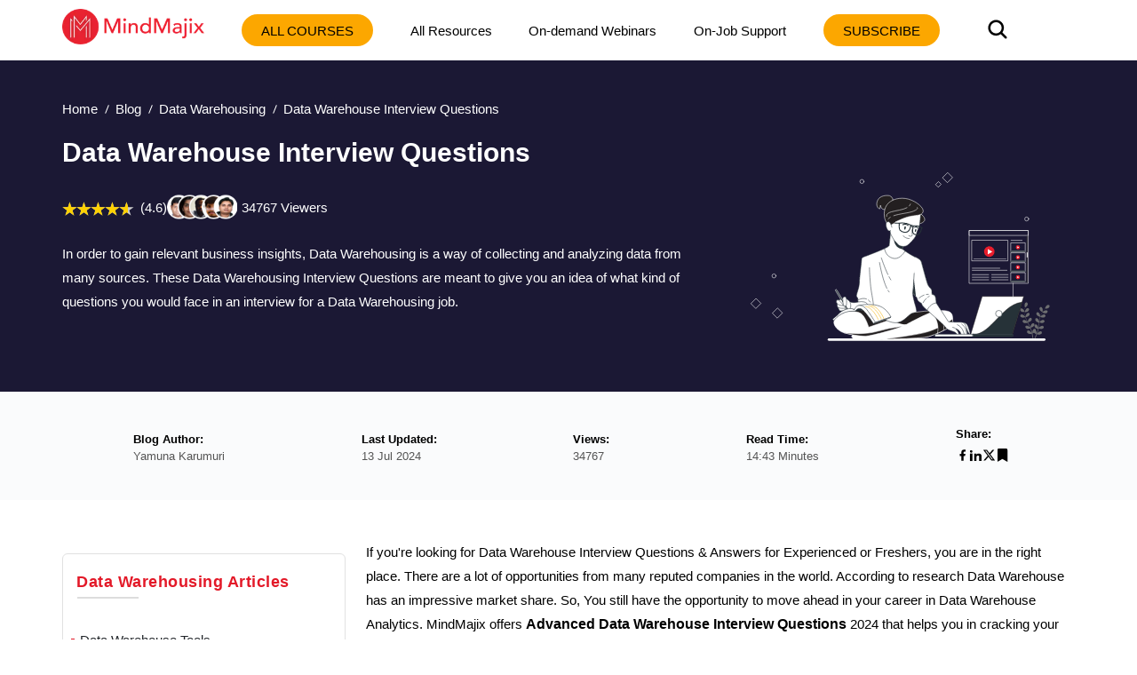

--- FILE ---
content_type: text/html; charset=utf-8
request_url: https://mindmajix.com/data-warehouse-interview-questions
body_size: 23980
content:
<!DOCTYPE html><html lang="en"><head><meta charSet="utf-8"/><meta name="viewport" content="width=device-width, initial-scale=1"/><link rel="preload" href="/_next/static/media/3e53e95899ebc158-s.p.woff2" as="font" crossorigin="" type="font/woff2"/><link rel="preload" href="/_next/static/media/43f8e5faa3b82ece-s.p.woff" as="font" crossorigin="" type="font/woff"/><link rel="preload" href="/_next/static/media/4a61b1046ac1485b-s.p.woff2" as="font" crossorigin="" type="font/woff2"/><link rel="preload" href="/_next/static/media/cba57a83d38582c8-s.p.woff" as="font" crossorigin="" type="font/woff"/><link rel="preload" href="/_next/static/media/d4f2a5e3a443d5a2-s.p.woff2" as="font" crossorigin="" type="font/woff2"/><link rel="preload" as="image" imageSrcSet="/_next/image?url=%2Flogo-n.png&amp;w=256&amp;q=80 1x, /_next/image?url=%2Flogo-n.png&amp;w=384&amp;q=80 2x" fetchPriority="high"/><link rel="preload" as="image" href="/img/banner.svg" fetchPriority="high"/><link rel="preload" as="image" href="https://cdn.mindmajix.com/courses/netezza-training-120620.png"/><link rel="preload" as="image" href="https://cdn.mindmajix.com/courses/oracle-dac-training.png"/><link rel="preload" as="image" href="https://cdn.mindmajix.com/courses/datastage-training-061224.png"/><link rel="preload" as="image" href="https://cdn.mindmajix.com/courses/informatica-training-120620.png"/><link rel="preload" as="image" href="https://cdn.mindmajix.com/courses/informatica-analyst-training.png"/><link rel="preload" as="image" href="https://cdn.mindmajix.com/courses/talend-training-061224.png"/><link rel="preload" as="image" href="https://cdn.mindmajix.com/courses/teradata-training.png"/><link rel="preload" as="image" href="https://cdn.mindmajix.com/courses/data-stage-admin-training.png"/><link rel="stylesheet" href="/_next/static/css/e4d69420e858b2e7.css" data-precedence="next"/><link rel="stylesheet" href="/_next/static/css/09986899cdd06596.css" data-precedence="next"/><link rel="stylesheet" href="/_next/static/css/81e285fadd7067d4.css" data-precedence="next"/><link rel="stylesheet" href="/_next/static/css/a83f77b6bef67bc2.css" data-precedence="next"/><link rel="stylesheet" href="/_next/static/css/0ae1095eecebefe5.css" data-precedence="next"/><link rel="stylesheet" href="/_next/static/css/e1b35b0c2216a6df.css" data-precedence="next"/><link rel="stylesheet" href="/_next/static/css/2ba297624a30b35b.css" data-precedence="next"/><link rel="stylesheet" href="/_next/static/css/701a977fa39574d1.css" data-precedence="next"/><link rel="stylesheet" href="/_next/static/css/bc7794ac92448eb5.css" data-precedence="next"/><link rel="stylesheet" href="/_next/static/css/0ccc39fbdb2741fb.css" data-precedence="next"/><link rel="stylesheet" href="/_next/static/css/b0dd1fcf911ff119.css" as="style" data-precedence="dynamic"/><link rel="stylesheet" href="/_next/static/css/fe33009eeb4867de.css" as="style" data-precedence="dynamic"/><link rel="preload" as="script" fetchPriority="low" href="/_next/static/chunks/webpack-3a48538328e7a38a.js"/><script src="/_next/static/chunks/fd9d1056-8265ea2f0ba11370.js" async=""></script><script src="/_next/static/chunks/7023-d2b5eebbf0b84a35.js" async=""></script><script src="/_next/static/chunks/main-app-bff5bd5889dd2fd8.js" async=""></script><script src="/_next/static/chunks/app/layout-83efdc8ce3b00294.js" async=""></script><script src="/_next/static/chunks/59650de3-6b54d7e9539b2d34.js" async=""></script><script src="/_next/static/chunks/9c4e2130-b4593cc1d5e18431.js" async=""></script><script src="/_next/static/chunks/94730671-1321fa93dfb61595.js" async=""></script><script src="/_next/static/chunks/795d4814-dee42cfb7384738f.js" async=""></script><script src="/_next/static/chunks/5e22fd23-24408d7eac910c32.js" async=""></script><script src="/_next/static/chunks/ee560e2c-3c4b4ef9cbd71db3.js" async=""></script><script src="/_next/static/chunks/eec3d76d-4afaf5b74c1ffe62.js" async=""></script><script src="/_next/static/chunks/66ec4792-27e0352dcaa01c8e.js" async=""></script><script src="/_next/static/chunks/5192-0a4bc75007004254.js" async=""></script><script src="/_next/static/chunks/8026-f225f74c75c672ab.js" async=""></script><script src="/_next/static/chunks/84-2ca1c0800dc1ea1f.js" async=""></script><script src="/_next/static/chunks/1899-5993cabfa3ef2cd7.js" async=""></script><script src="/_next/static/chunks/app/not-found-4d36101ef30dae9c.js" async=""></script><script src="/_next/static/chunks/8e1d74a4-af7b23e9f6a82713.js" async=""></script><script src="/_next/static/chunks/53c13509-3b96c87eb85e34c4.js" async=""></script><script src="/_next/static/chunks/0e762574-72ad1d4ae0feb471.js" async=""></script><script src="/_next/static/chunks/e34aaff9-3eee9f33e627cde2.js" async=""></script><script src="/_next/static/chunks/23-f3b06021d57fbc7d.js" async=""></script><script src="/_next/static/chunks/8358-d6b1f2d12efbed97.js" async=""></script><script src="/_next/static/chunks/5357-ab87dd8be36682db.js" async=""></script><script src="/_next/static/chunks/app/page-c7f7ae4c50c5f144.js" async=""></script><script src="/_next/static/chunks/479ba886-826d9e3c0c367137.js" async=""></script><script src="/_next/static/chunks/13b76428-5a68792917164904.js" async=""></script><script src="/_next/static/chunks/619edb50-57beea63ca7be1bf.js" async=""></script><script src="/_next/static/chunks/b563f954-5bbef26229f756ba.js" async=""></script><script src="/_next/static/chunks/385cb88d-c574709c44e5dc57.js" async=""></script><script src="/_next/static/chunks/3d47b92a-3409daeb793c8764.js" async=""></script><script src="/_next/static/chunks/4016-795c91b11187f5d8.js" async=""></script><script src="/_next/static/chunks/6927-e707b6fe8a2ad50f.js" async=""></script><script src="/_next/static/chunks/5764-9260979b60a5f092.js" async=""></script><script src="/_next/static/chunks/1319-083db73af8030b12.js" async=""></script><script src="/_next/static/chunks/36-cdf80f163c16f0bd.js" async=""></script><script src="/_next/static/chunks/2290-b014b9242ce9eef9.js" async=""></script><script src="/_next/static/chunks/app/%5B...all%5D/page-4eb17461d1ac7538.js" async=""></script><link rel="preload" as="image" href="https://cdn.mindmajix.com/courses/hive-training-120620.png"/><link rel="preload" as="image" href="https://cdn.mindmajix.com/courses/ibm-cognos-integration-server-training.png"/><link rel="dns-prefetch" href="https://www.googletagmanager.com"/><link rel="dns-prefetch" href="https://www.google-analytics.com"/><link rel="dns-prefetch" href="https://www.google.co.in"/><link rel="dns-prefetch" href="https://www.google.com"/><link rel="dns-prefetch" href="https://www.cdn.mindmajix.com"/><link rel="dns-prefetch" href="https://www.mindmajix.com"/><link rel="dns-prefetch" href="https://cdn.mindmajix.com"/><title>Top 20 Data Warehouse Interview Questions And Answers In 2025</title><meta name="description" content="20 Data Warehouse Interview Questions and Answers ➔ Real-time Case Study Questions ✔️Frequently Asked ✔️Curated by Experts ✔️Download Sample Resumes"/><meta name="application-name" content="mindmajix"/><meta name="generator" content="mindmajix"/><link rel="canonical" href="https://mindmajix.com/data-warehouse-interview-questions"/><meta property="og:title" content="Top 20 Data Warehouse Interview Questions And Answers In 2025"/><meta property="og:description" content="20 Data Warehouse Interview Questions and Answers ➔ Real-time Case Study Questions ✔️Frequently Asked ✔️Curated by Experts ✔️Download Sample Resumes"/><meta property="og:url" content="https://mindmajix.com/data-warehouse-interview-questions"/><meta property="og:site_name" content="mindmajix"/><meta property="og:locale" content="en_US"/><meta property="og:image" content="https://cdn.mindmajix.com/blog/images/data-warehouse-interview-questions-230224.png"/><meta property="og:image:width" content="1200"/><meta property="og:image:height" content="628"/><meta property="og:type" content="website"/><meta name="twitter:card" content="summary_large_image"/><meta name="twitter:creator" content="@mindmajix"/><meta name="twitter:title" content="Top 20 Data Warehouse Interview Questions And Answers In 2025"/><meta name="twitter:description" content="20 Data Warehouse Interview Questions and Answers ➔ Real-time Case Study Questions ✔️Frequently Asked ✔️Curated by Experts ✔️Download Sample Resumes"/><meta name="twitter:image" content="https://cdn.mindmajix.com/blog/images/data-warehouse-interview-questions-230224.png"/><link rel="icon" href="https://cdn.mindmajix.com/mern/images/fav.svg"/><meta name="next-size-adjust"/><script src="/_next/static/chunks/polyfills-78c92fac7aa8fdd8.js" noModule=""></script></head><body><style>#nprogress{pointer-events:none}#nprogress .bar{background:#29d;position:fixed;z-index:1600;top: 0;left:0;width:100%;height:3px}#nprogress .peg{display:block;position:absolute;right:0;width:100px;height:100%;box-shadow:0 0 10px #29d,0 0 5px #29d;opacity:1;-webkit-transform:rotate(3deg) translate(0px,-4px);-ms-transform:rotate(3deg) translate(0px,-4px);transform:rotate(3deg) translate(0px,-4px)}#nprogress .spinner{display:block;position:fixed;z-index:1600;top: 15px;right:15px}#nprogress .spinner-icon{width:18px;height:18px;box-sizing:border-box;border:2px solid transparent;border-top-color:#29d;border-left-color:#29d;border-radius:50%;-webkit-animation:nprogress-spinner 400ms linear infinite;animation:nprogress-spinner 400ms linear infinite}.nprogress-custom-parent{overflow:hidden;position:relative}.nprogress-custom-parent #nprogress .bar,.nprogress-custom-parent #nprogress .spinner{position:absolute}@-webkit-keyframes nprogress-spinner{0%{-webkit-transform:rotate(0deg)}100%{-webkit-transform:rotate(360deg)}}@keyframes nprogress-spinner{0%{transform:rotate(0deg)}100%{transform:rotate(360deg)}}</style><div class="style_headerWrap__5RQPy"><div class=""><div class="wraper"><nav class="style_topMiddleNav__ElFgL"><div class="style_left__y3_dV"><span class="style_courseSec__nRHUF"><svg stroke="currentColor" fill="currentColor" stroke-width="0" viewBox="0 0 24 24" height="1em" width="1em" xmlns="http://www.w3.org/2000/svg"><path d="M21 17.9995V19.9995H3V17.9995H21ZM17.4038 3.90332L22 8.49951L17.4038 13.0957L15.9896 11.6815L19.1716 8.49951L15.9896 5.31753L17.4038 3.90332ZM12 10.9995V12.9995H3V10.9995H12ZM12 3.99951V5.99951H3V3.99951H12Z"></path></svg></span><a href="/"><img alt="logo-MindMajix" fetchPriority="high" width="160" height="40" decoding="async" data-nimg="1" style="color:transparent" srcSet="/_next/image?url=%2Flogo-n.png&amp;w=256&amp;q=80 1x, /_next/image?url=%2Flogo-n.png&amp;w=384&amp;q=80 2x" src="/_next/image?url=%2Flogo-n.png&amp;w=384&amp;q=80"/></a><span class="style_msearch__2x8TC"><svg stroke="currentColor" fill="currentColor" stroke-width="0" viewBox="0 0 512 512" height="1em" width="1em" xmlns="http://www.w3.org/2000/svg"><path d="M456.69 421.39 362.6 327.3a173.81 173.81 0 0 0 34.84-104.58C397.44 126.38 319.06 48 222.72 48S48 126.38 48 222.72s78.38 174.72 174.72 174.72A173.81 173.81 0 0 0 327.3 362.6l94.09 94.09a25 25 0 0 0 35.3-35.3zM97.92 222.72a124.8 124.8 0 1 1 124.8 124.8 124.95 124.95 0 0 1-124.8-124.8z"></path></svg></span></div><div class="style_right__ymqow "><ul><li class="style_topNavBar__sbFvf"><a target="_blank" rel="noopener noreferrer" href="/corporate-training">Corporate Training</a></li><li class="style_topNavBar__sbFvf"><a target="_blank" rel="noopener noreferrer" href="/on-job-support">On-Job Support</a></li><li class="style_topNavBar__sbFvf"><a target="_blank" rel="noopener noreferrer" href="/blog">Blog</a></li><li class="style_searchSection__S0gXJ"><div class="style_searchWrap__tfA8d"><svg stroke="currentColor" fill="currentColor" stroke-width="0" viewBox="0 0 512 512" height="1em" width="1em" xmlns="http://www.w3.org/2000/svg"><path d="M456.69 421.39 362.6 327.3a173.81 173.81 0 0 0 34.84-104.58C397.44 126.38 319.06 48 222.72 48S48 126.38 48 222.72s78.38 174.72 174.72 174.72A173.81 173.81 0 0 0 327.3 362.6l94.09 94.09a25 25 0 0 0 35.3-35.3zM97.92 222.72a124.8 124.8 0 1 1 124.8 124.8 124.95 124.95 0 0 1-124.8-124.8z"></path></svg></div></li><li><div class="style_courseBtn__4WujQ"><span class="style_courseIcon__OnAcI"><svg stroke="currentColor" fill="currentColor" stroke-width="0" viewBox="0 0 24 24" height="1em" width="1em" xmlns="http://www.w3.org/2000/svg"><path d="M21 17.9995V19.9995H3V17.9995H21ZM17.4038 3.90332L22 8.49951L17.4038 13.0957L15.9896 11.6815L19.1716 8.49951L15.9896 5.31753L17.4038 3.90332ZM12 10.9995V12.9995H3V10.9995H12ZM12 3.99951V5.99951H3V3.99951H12Z"></path></svg></span>Course</div></li><li><div class="style_loginSec__pTp_V"><a href="/login"><svg stroke="currentColor" fill="none" stroke-width="2" viewBox="0 0 24 24" stroke-linecap="round" stroke-linejoin="round" class="style_loginIcon__XKygx" height="1em" width="1em" xmlns="http://www.w3.org/2000/svg"><path d="M18 20a6 6 0 0 0-12 0"></path><circle cx="12" cy="10" r="4"></circle><circle cx="12" cy="12" r="10"></circle></svg>Login</a></div></li></ul><span class="style_closeIcon__VE1Sc "><svg stroke="currentColor" fill="currentColor" stroke-width="0" viewBox="0 0 512 512" class="style_closeSymbl__1ksCe" height="1em" width="1em" xmlns="http://www.w3.org/2000/svg"><path d="M405 136.798L375.202 107 256 226.202 136.798 107 107 136.798 226.202 256 107 375.202 136.798 405 256 285.798 375.202 405 405 375.202 285.798 256z"></path></svg></span></div></nav></div></div></div><div class="webBlogSpace"></div><!--$--><div id="body-container" class="sectionOne"><script type="application/ld+json">{
        "@context":"https://schema.org",
        "@type":"BreadcrumbList",
        "itemListElement":[ {
            "@type":"ListItem",
            "position":1, 
            "name": "Home",
            "item":  "https://mindmajix.com/"
        },
        {
            "@type":"ListItem",
            "position":2,
            "name": "undefined",
            "item": "https://mindmajix.com/undefined"
            
        },
        {
            "@type":"ListItem",
            "position":3,
            "name": "Data Warehouse Interview Questions"
        }
        ]
    }</script><div class="styles_heroWrap__q_WZh undefined "><div class="styles_heroSection__2fwZ9"><div class="wraper"><div><ul class="styles_breadcrum__3n1G3"><li><a href="/">Home</a></li><li><a href="/blog">Blog</a></li><li><a href="/data-warehousing">Data Warehousing</a></li><li><span>Data Warehouse Interview Questions</span></li></ul></div><div class="styles_mainHeroWRaper__eaQVw"><div class="styles_heroContent__FTs4l"><div class="styles_mainContentWraper__p2nWV"><div class="styles_bannerSec__M2wls"><div class="styles_left__jYJPY"><h1 class="">Data Warehouse Interview Questions</h1><div class="styles_rating__CKGMl"><div class="styles_ratingBox__fqTKv"><div class="styles_stars_outer__rB9GF"><div class="styles_stars_inner__xJ5NY" style="width:92%"></div></div><div class="styles_valueTxt__FnGoS">(4.6)</div></div><span class="styles_courseCount__1Vgwx">34767<!-- --> Viewers</span></div><div class="styles_bannerCaption__cG0gW"><div class="styles_caption__xbaEj"><p>In order to gain relevant business insights, Data Warehousing&nbsp;is a way of collecting and analyzing data from many sources. These&nbsp;Data Warehousing Interview Questions are meant to give you an idea of what kind of questions you would face in an interview for a Data Warehousing job.</p></div></div></div></div></div></div><div class="styles_heroImage__d52iX"><div><figure><img alt="Data Warehouse Interview Questions" fetchPriority="high" width="380" height="280" decoding="async" data-nimg="1" class="styles_imgRightSec__oLKFf styles_blogHeroImg__Vlftu" style="color:transparent" src="/img/banner.svg"/></figure></div></div></div></div></div></div><div class="styles_mainSec__suAXh"><div class="styles_mainWraper__6z3H8"><div class="wraper"><div class="styles_mainWrap__Ea9mR"><ul><li><div class="styles_mainTitle__R1VVG">Blog Author:</div><div class="styles_mainContent__mjKnA">Yamuna Karumuri</div></li><li><div class="styles_mainTitle__R1VVG">Last Updated:</div><div class="styles_mainContent__mjKnA">13 Jul 2024</div></li><li><div class="styles_mainTitle__R1VVG">Views:</div><div class="styles_mainContent__mjKnA">34767</div></li><li><div class="styles_mainTitle__R1VVG">Read Time:</div><div class="styles_mainContent__mjKnA">14:43 Minutes</div></li><li><div class="styles_mainTitle__R1VVG">Share:</div><div class="styles_mainContentShare__LgINV"><a title="Facebook"><button class="react-share__ShareButton" style="background-color:transparent;border:none;padding:0;font:inherit;color:inherit;cursor:pointer"><svg stroke="currentColor" fill="currentColor" stroke-width="0" viewBox="0 0 24 24" height="1em" width="1em" xmlns="http://www.w3.org/2000/svg"><path d="M14 13.5H16.5L17.5 9.5H14V7.5C14 6.47062 14 5.5 16 5.5H17.5V2.1401C17.1743 2.09685 15.943 2 14.6429 2C11.9284 2 10 3.65686 10 6.69971V9.5H7V13.5H10V22H14V13.5Z"></path></svg></button></a><a title="LinkedIn"><button class="react-share__ShareButton" style="background-color:transparent;border:none;padding:0;font:inherit;color:inherit;cursor:pointer"><svg stroke="currentColor" fill="currentColor" stroke-width="0" version="1.1" viewBox="0 0 16 16" height="1em" width="1em" xmlns="http://www.w3.org/2000/svg"><path d="M6 6h2.767v1.418h0.040c0.385-0.691 1.327-1.418 2.732-1.418 2.921 0 3.461 1.818 3.461 4.183v4.817h-2.885v-4.27c0-1.018-0.021-2.329-1.5-2.329-1.502 0-1.732 1.109-1.732 2.255v4.344h-2.883v-9z"></path><path d="M1 6h3v9h-3v-9z"></path><path d="M4 3.5c0 0.828-0.672 1.5-1.5 1.5s-1.5-0.672-1.5-1.5c0-0.828 0.672-1.5 1.5-1.5s1.5 0.672 1.5 1.5z"></path></svg></button></a><a title="Twitter"><button class="react-share__ShareButton" style="background-color:transparent;border:none;padding:0;font:inherit;color:inherit;cursor:pointer"><svg stroke="currentColor" fill="currentColor" stroke-width="0" viewBox="0 0 512 512" height="1em" width="1em" xmlns="http://www.w3.org/2000/svg"><path d="M389.2 48h70.6L305.6 224.2 487 464H345L233.7 318.6 106.5 464H35.8L200.7 275.5 26.8 48H172.4L272.9 180.9 389.2 48zM364.4 421.8h39.1L151.1 88h-42L364.4 421.8z"></path></svg></button></a><span><a title="Bookmark"><svg stroke="currentColor" fill="currentColor" stroke-width="0" viewBox="0 0 384 512" height="1em" width="1em" xmlns="http://www.w3.org/2000/svg"><path d="M0 512V48C0 21.49 21.49 0 48 0h288c26.51 0 48 21.49 48 48v464L192 400 0 512z"></path></svg></a></span></div></li></ul></div></div></div></div><div class="wraper"><!--$--><div><div class="wraper styles_blogWraper__r3Xb0"><div class="styles_rowSec__Y47fT "><div class="styles_lftSection__SOqc5"><div class="styles_asideList__RnzP4"><div class="styles_asideListHeadings__VdQMd">Data Warehousing<!-- --> Articles</div><hr class="styles_baselineStyle__q9Voq"/><ul class="customeScroll styles_articleListAside__ZWgPj"><li><a target="_blank" rel="noopener noreferrer" href="/data-warehouse-tools">Data Warehouse Tools</a></li><li><a target="_blank" rel="noopener noreferrer" href="/data-warehouse-vs-data-lake">Data Warehouse vs Data Lake</a></li><li><a target="_blank" rel="noopener noreferrer" href="/data-warehousing/data-acquisition-etl-process">Data Acquisition – ETL Process In Data Warehousing</a></li><li><a target="_blank" rel="noopener noreferrer" href="/data-warehousing/dwh-life-cycle">DWH Life Cycle</a></li><li><a target="_blank" rel="noopener noreferrer" href="/data-warehousing/slowly-changing-dimensions-scd-type">Slowly Changing Dimensions ( SCD Type I/II/III )</a></li><li><a target="_blank" rel="noopener noreferrer" href="/data-warehousing/types-of-facts">Types Of Facts In Data Warehouse</a></li><li><a target="_blank" rel="noopener noreferrer" href="/data-warehousing/types-of-tables-in-dwh-facts-and-dimensions">Types Of Tables In DWH: Facts And Dimensions</a></li><li><a target="_blank" rel="noopener noreferrer" href="/data-warehousing/what-are-differences-between-oltp-and-dwh">What Are Differences Between OLTP And DWH?</a></li><li><a target="_blank" rel="noopener noreferrer" href="/data-warehousing/what-is-confirmed-shrunk-dimensions">What is Confirmed, Shrunk Dimensions</a></li><li><a target="_blank" rel="noopener noreferrer" href="/data-warehousing/what-is-data-mart">What Is Data Mart?</a></li><li><a target="_blank" rel="noopener noreferrer" href="/data-warehousing/what-is-data-warehousing">Data Warehousing?</a></li><li><a target="_blank" rel="noopener noreferrer" href="/oltp-vs-olap">OLTP VS OLAP - Difference between OLTP and OLAP</a></li></ul></div><div class="styles_asideList__RnzP4"><div class="styles_asideListHeadings__VdQMd">Data Warehousing<!-- --> Quiz</div><hr class="styles_baselineStyle__q9Voq"/><ul class="customeScroll styles_articleListAside__ZWgPj"><li style="margin:10px 0"><a target="_blank" rel="noopener noreferrer" href="/quiz/snowflake-quiz">Test and Explore your knowledge</a></li></ul></div><div class="styles_asideListLftSicky__e3oxp"><div class="styles_blogTableStickyDo__BRmpC"></div></div></div><div class="styles_articleMain__rrdTZ"><div><div class="styles_mainArticle__xeh2T"><div class="styles_blogimg__CKTrc"><p>If you&#x27;re looking for Data Warehouse Interview Questions &amp; Answers for Experienced or Freshers, you are in the right place. There are a lot of opportunities from many reputed companies in the world. According to research Data Warehouse has an impressive market share. So, You still have the opportunity to move ahead in your career in Data Warehouse Analytics. MindMajix offers <strong>Advanced Data Warehouse Interview Questions</strong> 2024 that helps you in cracking your interview &amp; acquire a dream career as a Data Warehouse Analyst. </p>
<h2>Data Warehouse Interview Questions and Answers</h2>
<h3>1. What is data warehousing?</h3>
<p>As the name itself suggests that <a title="What is Data Warehousing" href="https://mindmajix.com/data-warehousing/what-is-data-warehousing" target="_blank" rel="noopener noreferrer">data warehouse</a> is nothing but a central repository of all that data that can be used by different parts of the organization. In general, the repository can be physical or it can be logical as well.  So the data warehousing focuses on the process of accumulating the data altogether and sees how that can be analyzed and accessed at a later point in time.</p>
<p>In the data warehousing concept, they are usually two approaches:</p>
<ol>
<li>Top-down approach</li>
<li>Bottom top approach</li>
</ol>
<p>The name data warehousing is given by William H.Inmon, he is considered as Father of Data Warehousing. During this explanation about data warehousing, he specified that data warehousing is nothing but a</p>
<ol>
<li>Subject-oriented</li>
<li>Integrated</li>
<li>Time-variant</li>
<li>Nonvolatile collection of data.</li>
</ol>
<p>All of these factors support in terms of making decisions.</p>
<table style="border-collapse:collapse;width:100%" border="1px" cellPadding="10"><tbody><tr style="background-color:#fff5ee"><td style="width:98.5496%;text-align:center">If you want to enrich your career and get a <strong>Data Warehousing Certification</strong>, then enrol on &quot;<a title="AWS Data Warehousing Online Training" href="https://mindmajix.com/aws-data-warehouse-training" target="_blank" rel="noopener noreferrer">AWS Data Warehousing Training</a>&quot; - This course will help you to achieve excellence in this domain.</td></tr></tbody></table>
<h3 style="text-align:left">2. What is the main difference between a data warehouse system and an operational database?</h3>
<p>The main difference between the data warehouse and the operational database is as follows:</p>
<p><strong>Data warehouse:</strong></p>
<p>A data warehouse is nothing but a collection of all the data that is related to an organization and this data can be used for the data analysis within the organization.</p>
<p><strong>Operational database:</strong></p>
<p>As the name itself is self-explanatory, all the data that is currently being used by the organization for transactional purposes can be considered as an operational database.</p>
<h3>3. Explain what is data mart in detail?</h3>
<p>A data mart is nothing but an access layer of the data ware environment that is set up and it is widely used to get the data exported to the users. In a sense, data mart can be considered as the subset of the data that we already have in the data warehouse environment. Basically, a data warehouse has a whole chunk of data that is not tailored to a specific team or a department. With the help of data mart, the data can be tailored to a granular level where the information can be extracted and customized so that it can be useful information for a team within an organization.</p>
<h3>4. Explain what is a dimension of data warehousing? What are the primary functions of the dimensions?</h3>
<p>A dimension can be defined as classification where it categorizes the measures and facts in an orderly fashion. Using these facts and measures, it will help the users to define and provide necessary answers for the business operations.</p>
<p>For example:</p>
<p>The common dimensions that are used are:</p>
<ol>
<li>People</li>
<li>Products</li>
<li>Place</li>
<li>Time, etc.</li>
</ol>
<p>The primary functions of the dimensions are as follows:</p>
<ul>
<li>Filtering</li>
</ul>
<h3>5. Define what is a warehouse management system?</h3>
<ul>
<li>Grouping</li>
<li>Labeling</li>
</ul>
<p>Usually, these factors are all utilized in the concept of slicing and dicing the data. Out of which slicing refers to filtering the data and dicing the data refers to grouping the data.</p>
<p><a title="Subscribe MindMajix YouTube Channel" href="https://bit.ly/3if9dmk" target="_blank" rel="noopener noreferrer"><img alt="MindMajix Youtube Channel" loading="lazy" width="830" height="160" decoding="async" data-nimg="1" style="color:transparent" srcSet="/_next/image?url=https%3A%2F%2Fcdn.mindmajix.com%2Fblog%2Fimages%2Fyoutube-banner-ultimate-version.png&amp;w=1080&amp;q=75 1x, /_next/image?url=https%3A%2F%2Fcdn.mindmajix.com%2Fblog%2Fimages%2Fyoutube-banner-ultimate-version.png&amp;w=1920&amp;q=75 2x" src="/_next/image?url=https%3A%2F%2Fcdn.mindmajix.com%2Fblog%2Fimages%2Fyoutube-banner-ultimate-version.png&amp;w=1920&amp;q=75"/></a></p>
<h3>6. What is a data cube and how does it help?</h3>
<ul>
<li>A data cube is nothing but a multidimensional database which is an optimized version for data warehouse and OLAP applications. The OLAP applications stand for “online analytical processing applications.</li>
<li>The query language that is used in the cube is different from that of the query language used in traditional databases. The language used in data cubes is called “MDX”, which stands for multidimensional expressions.</li>
<li>The data cube is defined by the dimensions and the facts and this is how the data is represented in multidimensional cubes</li>
<li>A Warehouse management system is also known as WMS. All the previous and old school warehouse management systems provided a simple storage functionality for all the organization data. But the current day warehouse management systems provide a simple storage location at the same time provide a data analysis layer where the data can be analyzed from normal to complex levels. The modern-day warehouse management system has also provisioned with RFID (Radio Frequency Identification) and voice recognition capabilities.</li>
<li>No matter what when it comes to data movement or data storage, a warehouse management system is concrete in terms of its basic functionalities.</li>
</ul>
<h3>7. What are the important responsibilities of a warehouse manager?</h3>
<p>The important responsibilities of warehouse manager are as follows:</p>
<ol>
<li>First and foremost performs integrity and consistency changes</li>
<li>Continuously created indexes and also updates where it is necessary</li>
<li>Grouping of the data based on the requirement from the data pool</li>
<li>Frequent backups</li>
<li>Involve in preparing data models as per the requirements from the project teams</li>
<li>Give due attention to maintenance and development processes so that they meet the SOX guidelines.</li>
<li>Constant analysis so that they can make necessary changes to see increased productivity of the data warehouse environment</li>
</ol>
<p style="text-align:right"><strong>[ Related Article - <span style="color:#7c24f4"><a style="color:#7c24f4" title="Data Warehouse vs Data Mart" href="https://mindmajix.com/data-warehouse-vs-data-mart" target="_blank" rel="noopener noreferrer">Data Warehouse vs Data Mart</a></span> ]</strong></p>
<h3>8. What is a Query manager and what it is responsible for?</h3>
<p>The following are the bullet points for Query manager:</p>
<ol>
<li>With the use of Query manager, all the operations and user queries are managed</li>
<li>Based on the end user access, the complexity of the query manager can be evaluated and defined. It all depends upon the facilities provided by the end users.</li>
<li>Usually, this component is enabled with the end user access tools.</li>
</ol>
<p>As the name implies, the query manager is responsible for all the user queries that are generated within the environment. Based on the queries used, the data is extracted.</p>
<h3>9. What is Load Manager? What is the use of Load manager?</h3>
<p>The following are the bullet points of the Load manager, they are as follows:</p>
<ol>
<li>All the typical data related operations like extraction of the data and loading the data into the data warehouse are carried under a load manager.</li>
<li>Some of the operations that are included and not limited to simple data transformations where it can find a data entry point into the data warehouse</li>
<li>Usually, the size and complexity of the composition depend upon the data warehouses and it is constructed by taking external tools into consideration and custom build programs in few cases.</li>
</ol>
<p>The following are few things that can be expected from the load manager:</p>
<ol>
<li>The load manager is responsible for extracting the data from the source system.</li>
<li>Data upload from the source where the data got extracted previously into the temporary data storage.</li>
<li>It has the ability to perform simple data transformation functions where the data can be stored in the data warehouse.</li>
</ol>
<h3>10. What is included under Data Warehouse and what are the benefits of having it in an organization?</h3>
<p>The following activities are involved in Data Warehouse:</p>
<ol>
<li>Retrieving the data</li>
<li>Analyzing the data</li>
<li>Extraction of the data, sometimes customized extraction is also applicable</li>
<li>Loading of the data</li>
<li>Managing and transforming the data</li>
</ol>
<p>The following are the benefits of the Data Warehouse implementation:</p>
<ol>
<li>It helps us to maintain a copy of the information from different source transaction systems.</li>
<li>It helps to gather data from different systems into one</li>
<li>Helps us in maintaining data history, most of the time this cannot be maintained at the source data system</li>
<li>Improves the data quality, as the data is cleansed and transformed so that it matches exactly the way the data is needed</li>
<li>Help in data reconstruction so that the raw data that has been gathered can make sense to the relevant users.</li>
<li>More importantly, it saves times</li>
<li>Generates High ROI because the data that has been gathered so far is helpful for the business users where they consider the feedback from the data analysis.</li>
</ol>
<h3>11. What is normalization?</h3>
<p>The term normalization is also considered as “Database Normalization”.<br/>This is a process of rearranging or organizing the columns and the tables that are associated in a relational database. By doing this activity, reduces data redundancy and also helps in improving data integrity.</p>
<p>Further, this process also helps in simplifying the database design so that the optimal structure is enabled. In short, normalization helps the data to split into additional tables to incorporate the data and at the same time makes it easy while retrieving the data.</p>
<h3>12. What is a fact table? Explain how many fact tables are there is a star schema?</h3>
<p>A fact table is nothing but a table that consists of information about measurements, facts, metrics of a business process. It is usually located in the center of a star schema. A star schema is also called a snowflake schema. Usually, a fact table consists of two types of columns:</p>
<ol>
<li>The first column has the fact data</li>
<li>The second column has the foreign key relation</li>
</ol>
<p>There is only one fact table that is stored in the star schema or snowflake schema. So, multiple fact tables are stored under fact constellation schema.</p>
<h3>13. What is the main benefit of normalization?</h3>
<p>The use of the normalization process, it helps in reducing data redundancy. It helps to maintain valid data that makes more sense to the users whenever it is needed.</p>
<h3>14. What is data marting? Explain the different kinds of costs associated?</h3>
<p>The data marting is also called a “data mart”. A data mart is nothing but a process of redefining information about a specific data set that makes sense for a particular group.</p>
<p>The different kinds of costs associated with data marting are as follows:</p>
<ol>
<li>Hardware related costs</li>
<li>Software related costs</li>
<li>Network access-related costs</li>
<li>Time costs</li>
</ol>
<h3>15. Expand what DMQL stands for and what is the language that is used in DMQL?</h3>
<p>DMQL stands for Data Mining Query Language. This language is used for schema definition. The language that is used in DMQL is nothing but SQL language. SQL stands for Structured Query Language.</p>
<h3>16. What does a slice operation mean? How many dimensions are used in slice operation?</h3>
<p>A slice operation is nothing but a filtration process. So within this process, only one dimension is used in slice operation.</p>
<h3>17. What does a dice operation mean? How many dimensions are used in dice operations?</h3>
<p>A dice operation is nothing but a grouping process, the data is grouped based on certain categories. So within this process, 2 or more dimensions are used in dice operation.</p>
<h3>18. What is data modeling? Explain what is included in data warehouse modeling?</h3>
<p>Data modeling is a process of representing the data view in the form of a graphical way. So within the data modeling process, the following activities are included:</p>
<ul>
<li>Designing a data warehouse database in detail Follows all the principles and patterns of data warehousing and business intelligence.</li>
<li>They are several data modeling tools that are available where the data can be displayed in the best graphical way.</li>
</ul>
<p>The data warehouse modeling includes:</p>
<ol>
<li>Top-down drive approach</li>
<li>Fact tables and dimensions tables</li>
<li>Multidimensional model or often called a star schema</li>
<li>Normalization and denormalization</li>
</ol>
<h3>19. What are the characteristics of a data warehouse?</h3>
<p>The key characteristics of a data warehouse are as follows:</p>
<ol>
<li>The part of data can be denormalized so that it can be simplified and improve the performance of the same.</li>
<li>A large amount of historical data is stored and used whenever it is needed.</li>
<li>A lot of queries are involved where a lot of data is also retrieved based on the queries</li>
<li>The data load is controlled</li>
<li>Ad hoc queries and planned queries are very common when it comes to data extraction.</li>
</ol>
<h3>20. What is a snowflake in the data warehouse?</h3>
<p>Within a data warehousing environment, snowflaking is nothing but dimensional modeling. Within this multiple dimensions are stored in multiple related tables. A snowflake schema is one of the variations of a star schema.</p>
<p>The snowflake schema is used to improve the performance of the queries. The snowflaking concept is widely used in data warehouses and data marts to support a specific set of queries.</p></div></div></div><div class="styles_blogFormStyle__hUZlK"><!--$--><!--$!--><template data-dgst="BAILOUT_TO_CLIENT_SIDE_RENDERING"></template><!--/$--><!--/$--></div></div></div><div><!--$--><div id="Videosdata1" class="styles_mainSec__rj9Oa styles_white__56bgZ"><div class="wraper styles_wraperSec__3_ujz"></div></div><!--/$--><section class="style_jobSection__GOpx9 style_allCatePageSection__eyj6m style_blog___eKFs"><div class="wraper style_wrapSec__UsbDK"><div class="style_jobSupport__MitmX"><h2 class="head2 style_jobHead2__1uNjn"><img alt="logo" loading="lazy" width="32" height="32" decoding="async" data-nimg="1" style="color:transparent" src="/images/stimg/mindmajix-intelligence.svg"/>On-Job Support Service</h2><h4 class="style_jobHead4__sATuP">Online Work Support for your on-job roles.</h4></div></div><div class="wraper style_botmWrap__nTB_W"><div class="style_supportWrap__ilAVL"><div class="style_left__VB5Tj"><figure><img alt="jobservice" loading="lazy" width="250" height="175" decoding="async" data-nimg="1" style="color:transparent" srcSet="/_next/image?url=%2Fimages%2Fstimg%2Ftwopeople-mindmajix.jpg&amp;w=256&amp;q=80 1x, /_next/image?url=%2Fimages%2Fstimg%2Ftwopeople-mindmajix.jpg&amp;w=640&amp;q=80 2x" src="/_next/image?url=%2Fimages%2Fstimg%2Ftwopeople-mindmajix.jpg&amp;w=640&amp;q=80"/></figure><span class="style_peopleName__3Li2S style_peopleFirst__mrk5p">@Learner</span><span class="style_peopleName__3Li2S style_peopleTwo__TpIMR">@SME</span></div><div class="style_right__W6es_"><p>Our work-support plans provide precise options as per your project tasks. Whether you are a newbie or an experienced professional seeking assistance in completing project tasks, we are here with the following plans to meet your custom needs:</p><ul><li><svg stroke="currentColor" fill="currentColor" stroke-width="0" viewBox="0 0 16 16" class="style_chekcArrow__jYvSI" height="1em" width="1em" xmlns="http://www.w3.org/2000/svg"><path d="M12.736 3.97a.733.733 0 0 1 1.047 0c.286.289.29.756.01 1.05L7.88 12.01a.733.733 0 0 1-1.065.02L3.217 8.384a.757.757 0 0 1 0-1.06.733.733 0 0 1 1.047 0l3.052 3.093 5.4-6.425a.247.247 0 0 1 .02-.022Z"></path></svg>Pay Per Hour</li><li><svg stroke="currentColor" fill="currentColor" stroke-width="0" viewBox="0 0 16 16" class="style_chekcArrow__jYvSI" height="1em" width="1em" xmlns="http://www.w3.org/2000/svg"><path d="M12.736 3.97a.733.733 0 0 1 1.047 0c.286.289.29.756.01 1.05L7.88 12.01a.733.733 0 0 1-1.065.02L3.217 8.384a.757.757 0 0 1 0-1.06.733.733 0 0 1 1.047 0l3.052 3.093 5.4-6.425a.247.247 0 0 1 .02-.022Z"></path></svg>Pay Per Week</li><li><svg stroke="currentColor" fill="currentColor" stroke-width="0" viewBox="0 0 16 16" class="style_chekcArrow__jYvSI" height="1em" width="1em" xmlns="http://www.w3.org/2000/svg"><path d="M12.736 3.97a.733.733 0 0 1 1.047 0c.286.289.29.756.01 1.05L7.88 12.01a.733.733 0 0 1-1.065.02L3.217 8.384a.757.757 0 0 1 0-1.06.733.733 0 0 1 1.047 0l3.052 3.093 5.4-6.425a.247.247 0 0 1 .02-.022Z"></path></svg>Monthly</li></ul><div class="style_linkSec__PymC3"><a class="style_linkBtn__fUybM" href="/on-job-support">Learn More<svg stroke="currentColor" fill="currentColor" stroke-width="0" viewBox="0 0 24 24" class="style_linkArrow__VjroN" height="1em" width="1em" xmlns="http://www.w3.org/2000/svg"><path d="M18.25 15.5a.75.75 0 0 1-.75-.75V7.56L7.28 17.78a.749.749 0 0 1-1.275-.326.749.749 0 0 1 .215-.734L16.44 6.5H9.25a.75.75 0 0 1 0-1.5h9a.75.75 0 0 1 .75.75v9a.75.75 0 0 1-.75.75Z"></path></svg></a><span class="defaultBtn">Contact us</span></div></div></div></div></section><div class="styles_courseSec__Xc730"><div class="styles_blog_headings__VMvX4">Course Schedule</div><div class="styles_tableContainer__3bvKD"><table class="styles_table__6SWo_" aria-label="customized table"><thead><tr><th>Name</th><th>Dates</th><th></th></tr></thead><tbody><tr><td>Snowflake Online Training and Certification Course</td><td>Jan 27 to Feb 11</td><td><a href="/snowflake-training" target="_blank" rel="noopener noreferrer">View Details</a></td></tr><tr><td>Snowflake Online Training and Certification Course</td><td>Jan 31 to Feb 15</td><td><a href="/snowflake-training" target="_blank" rel="noopener noreferrer">View Details</a></td></tr><tr><td>Snowflake Online Training and Certification Course</td><td>Feb 03 to Feb 18</td><td><a href="/snowflake-training" target="_blank" rel="noopener noreferrer">View Details</a></td></tr><tr><td>Snowflake Online Training and Certification Course</td><td>Feb 07 to Feb 22</td><td><a href="/snowflake-training" target="_blank" rel="noopener noreferrer">View Details</a></td></tr></tbody></table></div><div class="styles_lastUpdated__ujgak">Last updated: <!-- -->13 Jul 2024</div></div><div class="styles_headerSection__Oq24_"><div class="styles_blog_headings__VMvX4">About Author</div><div class="styles_contentWraper__whHlJ"><div class="styles_userSec__pnB30"><img alt="Remy Sharp" loading="lazy" width="50" height="50" decoding="async" data-nimg="1" class="styles_authimg__VY7jw" style="color:transparent" srcSet="/_next/image?url=https%3A%2F%2Fcdn.mindmajix.com%2Fauthors%2Fyamuna-030920.png&amp;w=64&amp;q=75 1x, /_next/image?url=https%3A%2F%2Fcdn.mindmajix.com%2Fauthors%2Fyamuna-030920.png&amp;w=128&amp;q=75 2x" src="/_next/image?url=https%3A%2F%2Fcdn.mindmajix.com%2Fauthors%2Fyamuna-030920.png&amp;w=128&amp;q=75"/><div class="styles_authorName__F2cAR"><a href="/authors/yamuna-karumuri" target="_blank" rel="noopener noreferrer"> <!-- -->Yamuna Karumuri</a></div></div><div class="styles_bioStyles__h0jou"><p><span id="docs-internal-guid-074966f5-7fff-5c46-7175-ee571174fe1a"></span></p>
<p dir="ltr">Yamuna Karumuri is a content writer at Mindmajix.com. Her passion lies in writing articles on IT platforms including Machine learning, PowerShell, DevOps, Data Science, Artificial Intelligence, Selenium, MSBI, and so on. You can connect with her via &nbsp;LinkedIn.</p></div><div class="styles_readAuthor__LkYyN">read less</div></div></div><!--$--><!--$--><div class="styles_mainCourseSec__7JRcM"><div class="styles_sliderWrap__amzo6"><div class="styles_blog_headings__dR9_A">Recommended Courses</div><div class="recommendedCourses" style="position:relative"><div class="slick-slider slick-initialized" dir="ltr"><button type="button" data-role="none" class="slick-arrow slick-prev" style="display:block"> <!-- -->Previous</button><div class="slick-list"><div class="slick-track" style="width:1100%;left:-100%"><div data-index="-2" tabindex="-1" class="slick-slide slick-cloned" aria-hidden="true" style="width:4.545454545454546%"><div><div class="styles_card__CcuEE" tabindex="-1" style="width:100%;display:inline-block"><a target="_blank" rel="noopener noreferrer" class="styles_cardHyperLink__kidfw" href="/ibm-netezza-training"><span class="styles_singleCourseCard__6XTO_"><figure><img src="https://cdn.mindmajix.com/courses/netezza-training-120620.png" alt="Netezza Training" width="153" height="132"/></figure><div class="styles_courseContent__sAUhH"><div class="styles_card_title__tOMSu">Netezza Training</div><div class="styles_factStyles__ypmlY"><div><span class="styles_rating__Qy6W8"><svg stroke="currentColor" fill="currentColor" stroke-width="0" viewBox="0 0 1024 1024" height="1em" width="1em" xmlns="http://www.w3.org/2000/svg"><path d="M908.1 353.1l-253.9-36.9L540.7 86.1c-3.1-6.3-8.2-11.4-14.5-14.5-15.8-7.8-35-1.3-42.9 14.5L369.8 316.2l-253.9 36.9c-7 1-13.4 4.3-18.3 9.3a32.05 32.05 0 0 0 .6 45.3l183.7 179.1-43.4 252.9a31.95 31.95 0 0 0 46.4 33.7L512 754l227.1 119.4c6.2 3.3 13.4 4.4 20.3 3.2 17.4-3 29.1-19.5 26.1-36.9l-43.4-252.9 183.7-179.1c5-4.9 8.3-11.3 9.3-18.3 2.7-17.5-9.5-33.7-27-36.3z"></path></svg></span><span class="styles_ratTxt__6OiWg">4.8</span></div><div class="styles_itemsCenter__1wOR8"><svg stroke="currentColor" fill="currentColor" stroke-width="0" viewBox="0 0 640 512" class="styles_faUser__EU_Qr" height="1em" width="1em" xmlns="http://www.w3.org/2000/svg"><path d="M96 128a128 128 0 1 1 256 0A128 128 0 1 1 96 128zM0 482.3C0 383.8 79.8 304 178.3 304h91.4C368.2 304 448 383.8 448 482.3c0 16.4-13.3 29.7-29.7 29.7H29.7C13.3 512 0 498.7 0 482.3zM609.3 512H471.4c5.4-9.4 8.6-20.3 8.6-32v-8c0-60.7-27.1-115.2-69.8-151.8c2.4-.1 4.7-.2 7.1-.2h61.4C567.8 320 640 392.2 640 481.3c0 17-13.8 30.7-30.7 30.7zM432 256c-31 0-59-12.6-79.3-32.9C372.4 196.5 384 163.6 384 128c0-26.8-6.6-52.1-18.3-74.3C384.3 40.1 407.2 32 432 32c61.9 0 112 50.1 112 112s-50.1 112-112 112z"></path></svg><span style="font-size:14px">5698</span></div></div></div></span></a></div></div></div><div data-index="-1" tabindex="-1" class="slick-slide slick-cloned" aria-hidden="true" style="width:4.545454545454546%"><div><div class="styles_card__CcuEE" tabindex="-1" style="width:100%;display:inline-block"><a target="_blank" rel="noopener noreferrer" class="styles_cardHyperLink__kidfw" href="/oracle-dac-training"><span class="styles_singleCourseCard__6XTO_"><figure><img src="https://cdn.mindmajix.com/courses/oracle-dac-training.png" alt="Oracle DAC Training" width="153" height="132"/></figure><div class="styles_courseContent__sAUhH"><div class="styles_card_title__tOMSu">Oracle DAC Training</div><div class="styles_factStyles__ypmlY"><div><span class="styles_rating__Qy6W8"><svg stroke="currentColor" fill="currentColor" stroke-width="0" viewBox="0 0 1024 1024" height="1em" width="1em" xmlns="http://www.w3.org/2000/svg"><path d="M908.1 353.1l-253.9-36.9L540.7 86.1c-3.1-6.3-8.2-11.4-14.5-14.5-15.8-7.8-35-1.3-42.9 14.5L369.8 316.2l-253.9 36.9c-7 1-13.4 4.3-18.3 9.3a32.05 32.05 0 0 0 .6 45.3l183.7 179.1-43.4 252.9a31.95 31.95 0 0 0 46.4 33.7L512 754l227.1 119.4c6.2 3.3 13.4 4.4 20.3 3.2 17.4-3 29.1-19.5 26.1-36.9l-43.4-252.9 183.7-179.1c5-4.9 8.3-11.3 9.3-18.3 2.7-17.5-9.5-33.7-27-36.3z"></path></svg></span><span class="styles_ratTxt__6OiWg">4.8</span></div><div class="styles_itemsCenter__1wOR8"><svg stroke="currentColor" fill="currentColor" stroke-width="0" viewBox="0 0 640 512" class="styles_faUser__EU_Qr" height="1em" width="1em" xmlns="http://www.w3.org/2000/svg"><path d="M96 128a128 128 0 1 1 256 0A128 128 0 1 1 96 128zM0 482.3C0 383.8 79.8 304 178.3 304h91.4C368.2 304 448 383.8 448 482.3c0 16.4-13.3 29.7-29.7 29.7H29.7C13.3 512 0 498.7 0 482.3zM609.3 512H471.4c5.4-9.4 8.6-20.3 8.6-32v-8c0-60.7-27.1-115.2-69.8-151.8c2.4-.1 4.7-.2 7.1-.2h61.4C567.8 320 640 392.2 640 481.3c0 17-13.8 30.7-30.7 30.7zM432 256c-31 0-59-12.6-79.3-32.9C372.4 196.5 384 163.6 384 128c0-26.8-6.6-52.1-18.3-74.3C384.3 40.1 407.2 32 432 32c61.9 0 112 50.1 112 112s-50.1 112-112 112z"></path></svg><span style="font-size:14px">5456</span></div></div></div></span></a></div></div></div><div data-index="0" class="slick-slide slick-active slick-current" tabindex="-1" aria-hidden="false" style="outline:none;width:4.545454545454546%"><div><div class="styles_card__CcuEE" tabindex="-1" style="width:100%;display:inline-block"><a target="_blank" rel="noopener noreferrer" class="styles_cardHyperLink__kidfw" href="/datastage-training"><span class="styles_singleCourseCard__6XTO_"><figure><img src="https://cdn.mindmajix.com/courses/datastage-training-061224.png" alt="DataStage Training" width="153" height="132"/></figure><div class="styles_courseContent__sAUhH"><div class="styles_card_title__tOMSu">DataStage Training</div><div class="styles_factStyles__ypmlY"><div><span class="styles_rating__Qy6W8"><svg stroke="currentColor" fill="currentColor" stroke-width="0" viewBox="0 0 1024 1024" height="1em" width="1em" xmlns="http://www.w3.org/2000/svg"><path d="M908.1 353.1l-253.9-36.9L540.7 86.1c-3.1-6.3-8.2-11.4-14.5-14.5-15.8-7.8-35-1.3-42.9 14.5L369.8 316.2l-253.9 36.9c-7 1-13.4 4.3-18.3 9.3a32.05 32.05 0 0 0 .6 45.3l183.7 179.1-43.4 252.9a31.95 31.95 0 0 0 46.4 33.7L512 754l227.1 119.4c6.2 3.3 13.4 4.4 20.3 3.2 17.4-3 29.1-19.5 26.1-36.9l-43.4-252.9 183.7-179.1c5-4.9 8.3-11.3 9.3-18.3 2.7-17.5-9.5-33.7-27-36.3z"></path></svg></span><span class="styles_ratTxt__6OiWg">4.6</span></div><div class="styles_itemsCenter__1wOR8"><svg stroke="currentColor" fill="currentColor" stroke-width="0" viewBox="0 0 640 512" class="styles_faUser__EU_Qr" height="1em" width="1em" xmlns="http://www.w3.org/2000/svg"><path d="M96 128a128 128 0 1 1 256 0A128 128 0 1 1 96 128zM0 482.3C0 383.8 79.8 304 178.3 304h91.4C368.2 304 448 383.8 448 482.3c0 16.4-13.3 29.7-29.7 29.7H29.7C13.3 512 0 498.7 0 482.3zM609.3 512H471.4c5.4-9.4 8.6-20.3 8.6-32v-8c0-60.7-27.1-115.2-69.8-151.8c2.4-.1 4.7-.2 7.1-.2h61.4C567.8 320 640 392.2 640 481.3c0 17-13.8 30.7-30.7 30.7zM432 256c-31 0-59-12.6-79.3-32.9C372.4 196.5 384 163.6 384 128c0-26.8-6.6-52.1-18.3-74.3C384.3 40.1 407.2 32 432 32c61.9 0 112 50.1 112 112s-50.1 112-112 112z"></path></svg><span style="font-size:14px">1562</span></div></div></div></span></a></div></div></div><div data-index="1" class="slick-slide slick-active" tabindex="-1" aria-hidden="false" style="outline:none;width:4.545454545454546%"><div><div class="styles_card__CcuEE" tabindex="-1" style="width:100%;display:inline-block"><a target="_blank" rel="noopener noreferrer" class="styles_cardHyperLink__kidfw" href="/informatica-training"><span class="styles_singleCourseCard__6XTO_"><figure><img src="https://cdn.mindmajix.com/courses/informatica-training-120620.png" alt="Informatica Training" width="153" height="132"/></figure><div class="styles_courseContent__sAUhH"><div class="styles_card_title__tOMSu">Informatica Training</div><div class="styles_factStyles__ypmlY"><div><span class="styles_rating__Qy6W8"><svg stroke="currentColor" fill="currentColor" stroke-width="0" viewBox="0 0 1024 1024" height="1em" width="1em" xmlns="http://www.w3.org/2000/svg"><path d="M908.1 353.1l-253.9-36.9L540.7 86.1c-3.1-6.3-8.2-11.4-14.5-14.5-15.8-7.8-35-1.3-42.9 14.5L369.8 316.2l-253.9 36.9c-7 1-13.4 4.3-18.3 9.3a32.05 32.05 0 0 0 .6 45.3l183.7 179.1-43.4 252.9a31.95 31.95 0 0 0 46.4 33.7L512 754l227.1 119.4c6.2 3.3 13.4 4.4 20.3 3.2 17.4-3 29.1-19.5 26.1-36.9l-43.4-252.9 183.7-179.1c5-4.9 8.3-11.3 9.3-18.3 2.7-17.5-9.5-33.7-27-36.3z"></path></svg></span><span class="styles_ratTxt__6OiWg">4.8</span></div><div class="styles_itemsCenter__1wOR8"><svg stroke="currentColor" fill="currentColor" stroke-width="0" viewBox="0 0 640 512" class="styles_faUser__EU_Qr" height="1em" width="1em" xmlns="http://www.w3.org/2000/svg"><path d="M96 128a128 128 0 1 1 256 0A128 128 0 1 1 96 128zM0 482.3C0 383.8 79.8 304 178.3 304h91.4C368.2 304 448 383.8 448 482.3c0 16.4-13.3 29.7-29.7 29.7H29.7C13.3 512 0 498.7 0 482.3zM609.3 512H471.4c5.4-9.4 8.6-20.3 8.6-32v-8c0-60.7-27.1-115.2-69.8-151.8c2.4-.1 4.7-.2 7.1-.2h61.4C567.8 320 640 392.2 640 481.3c0 17-13.8 30.7-30.7 30.7zM432 256c-31 0-59-12.6-79.3-32.9C372.4 196.5 384 163.6 384 128c0-26.8-6.6-52.1-18.3-74.3C384.3 40.1 407.2 32 432 32c61.9 0 112 50.1 112 112s-50.1 112-112 112z"></path></svg><span style="font-size:14px">2562</span></div></div></div></span></a></div></div></div><div data-index="2" class="slick-slide" tabindex="-1" aria-hidden="true" style="outline:none;width:4.545454545454546%"><div><div class="styles_card__CcuEE" tabindex="-1" style="width:100%;display:inline-block"><a target="_blank" rel="noopener noreferrer" class="styles_cardHyperLink__kidfw" href="/informatica-analyst-training"><span class="styles_singleCourseCard__6XTO_"><figure><img src="https://cdn.mindmajix.com/courses/informatica-analyst-training.png" alt="Informatica Analyst Training" width="153" height="132"/></figure><div class="styles_courseContent__sAUhH"><div class="styles_card_title__tOMSu">Informatica Analyst Training</div><div class="styles_factStyles__ypmlY"><div><span class="styles_rating__Qy6W8"><svg stroke="currentColor" fill="currentColor" stroke-width="0" viewBox="0 0 1024 1024" height="1em" width="1em" xmlns="http://www.w3.org/2000/svg"><path d="M908.1 353.1l-253.9-36.9L540.7 86.1c-3.1-6.3-8.2-11.4-14.5-14.5-15.8-7.8-35-1.3-42.9 14.5L369.8 316.2l-253.9 36.9c-7 1-13.4 4.3-18.3 9.3a32.05 32.05 0 0 0 .6 45.3l183.7 179.1-43.4 252.9a31.95 31.95 0 0 0 46.4 33.7L512 754l227.1 119.4c6.2 3.3 13.4 4.4 20.3 3.2 17.4-3 29.1-19.5 26.1-36.9l-43.4-252.9 183.7-179.1c5-4.9 8.3-11.3 9.3-18.3 2.7-17.5-9.5-33.7-27-36.3z"></path></svg></span><span class="styles_ratTxt__6OiWg">4.6</span></div><div class="styles_itemsCenter__1wOR8"><svg stroke="currentColor" fill="currentColor" stroke-width="0" viewBox="0 0 640 512" class="styles_faUser__EU_Qr" height="1em" width="1em" xmlns="http://www.w3.org/2000/svg"><path d="M96 128a128 128 0 1 1 256 0A128 128 0 1 1 96 128zM0 482.3C0 383.8 79.8 304 178.3 304h91.4C368.2 304 448 383.8 448 482.3c0 16.4-13.3 29.7-29.7 29.7H29.7C13.3 512 0 498.7 0 482.3zM609.3 512H471.4c5.4-9.4 8.6-20.3 8.6-32v-8c0-60.7-27.1-115.2-69.8-151.8c2.4-.1 4.7-.2 7.1-.2h61.4C567.8 320 640 392.2 640 481.3c0 17-13.8 30.7-30.7 30.7zM432 256c-31 0-59-12.6-79.3-32.9C372.4 196.5 384 163.6 384 128c0-26.8-6.6-52.1-18.3-74.3C384.3 40.1 407.2 32 432 32c61.9 0 112 50.1 112 112s-50.1 112-112 112z"></path></svg><span style="font-size:14px">6518</span></div></div></div></span></a></div></div></div><div data-index="3" class="slick-slide" tabindex="-1" aria-hidden="true" style="outline:none;width:4.545454545454546%"><div><div class="styles_card__CcuEE" tabindex="-1" style="width:100%;display:inline-block"><a target="_blank" rel="noopener noreferrer" class="styles_cardHyperLink__kidfw" href="/talend-training"><span class="styles_singleCourseCard__6XTO_"><figure><img src="https://cdn.mindmajix.com/courses/talend-training-061224.png" alt="Talend Training" width="153" height="132"/></figure><div class="styles_courseContent__sAUhH"><div class="styles_card_title__tOMSu">Talend Training</div><div class="styles_factStyles__ypmlY"><div><span class="styles_rating__Qy6W8"><svg stroke="currentColor" fill="currentColor" stroke-width="0" viewBox="0 0 1024 1024" height="1em" width="1em" xmlns="http://www.w3.org/2000/svg"><path d="M908.1 353.1l-253.9-36.9L540.7 86.1c-3.1-6.3-8.2-11.4-14.5-14.5-15.8-7.8-35-1.3-42.9 14.5L369.8 316.2l-253.9 36.9c-7 1-13.4 4.3-18.3 9.3a32.05 32.05 0 0 0 .6 45.3l183.7 179.1-43.4 252.9a31.95 31.95 0 0 0 46.4 33.7L512 754l227.1 119.4c6.2 3.3 13.4 4.4 20.3 3.2 17.4-3 29.1-19.5 26.1-36.9l-43.4-252.9 183.7-179.1c5-4.9 8.3-11.3 9.3-18.3 2.7-17.5-9.5-33.7-27-36.3z"></path></svg></span><span class="styles_ratTxt__6OiWg">4.7</span></div><div class="styles_itemsCenter__1wOR8"><svg stroke="currentColor" fill="currentColor" stroke-width="0" viewBox="0 0 640 512" class="styles_faUser__EU_Qr" height="1em" width="1em" xmlns="http://www.w3.org/2000/svg"><path d="M96 128a128 128 0 1 1 256 0A128 128 0 1 1 96 128zM0 482.3C0 383.8 79.8 304 178.3 304h91.4C368.2 304 448 383.8 448 482.3c0 16.4-13.3 29.7-29.7 29.7H29.7C13.3 512 0 498.7 0 482.3zM609.3 512H471.4c5.4-9.4 8.6-20.3 8.6-32v-8c0-60.7-27.1-115.2-69.8-151.8c2.4-.1 4.7-.2 7.1-.2h61.4C567.8 320 640 392.2 640 481.3c0 17-13.8 30.7-30.7 30.7zM432 256c-31 0-59-12.6-79.3-32.9C372.4 196.5 384 163.6 384 128c0-26.8-6.6-52.1-18.3-74.3C384.3 40.1 407.2 32 432 32c61.9 0 112 50.1 112 112s-50.1 112-112 112z"></path></svg><span style="font-size:14px">1816</span></div></div></div></span></a></div></div></div><div data-index="4" class="slick-slide" tabindex="-1" aria-hidden="true" style="outline:none;width:4.545454545454546%"><div><div class="styles_card__CcuEE" tabindex="-1" style="width:100%;display:inline-block"><a target="_blank" rel="noopener noreferrer" class="styles_cardHyperLink__kidfw" href="/teradata-training"><span class="styles_singleCourseCard__6XTO_"><figure><img src="https://cdn.mindmajix.com/courses/teradata-training.png" alt="TeraData Training" width="153" height="132"/></figure><div class="styles_courseContent__sAUhH"><div class="styles_card_title__tOMSu">TeraData Training</div><div class="styles_factStyles__ypmlY"><div><span class="styles_rating__Qy6W8"><svg stroke="currentColor" fill="currentColor" stroke-width="0" viewBox="0 0 1024 1024" height="1em" width="1em" xmlns="http://www.w3.org/2000/svg"><path d="M908.1 353.1l-253.9-36.9L540.7 86.1c-3.1-6.3-8.2-11.4-14.5-14.5-15.8-7.8-35-1.3-42.9 14.5L369.8 316.2l-253.9 36.9c-7 1-13.4 4.3-18.3 9.3a32.05 32.05 0 0 0 .6 45.3l183.7 179.1-43.4 252.9a31.95 31.95 0 0 0 46.4 33.7L512 754l227.1 119.4c6.2 3.3 13.4 4.4 20.3 3.2 17.4-3 29.1-19.5 26.1-36.9l-43.4-252.9 183.7-179.1c5-4.9 8.3-11.3 9.3-18.3 2.7-17.5-9.5-33.7-27-36.3z"></path></svg></span><span class="styles_ratTxt__6OiWg">4.8</span></div><div class="styles_itemsCenter__1wOR8"><svg stroke="currentColor" fill="currentColor" stroke-width="0" viewBox="0 0 640 512" class="styles_faUser__EU_Qr" height="1em" width="1em" xmlns="http://www.w3.org/2000/svg"><path d="M96 128a128 128 0 1 1 256 0A128 128 0 1 1 96 128zM0 482.3C0 383.8 79.8 304 178.3 304h91.4C368.2 304 448 383.8 448 482.3c0 16.4-13.3 29.7-29.7 29.7H29.7C13.3 512 0 498.7 0 482.3zM609.3 512H471.4c5.4-9.4 8.6-20.3 8.6-32v-8c0-60.7-27.1-115.2-69.8-151.8c2.4-.1 4.7-.2 7.1-.2h61.4C567.8 320 640 392.2 640 481.3c0 17-13.8 30.7-30.7 30.7zM432 256c-31 0-59-12.6-79.3-32.9C372.4 196.5 384 163.6 384 128c0-26.8-6.6-52.1-18.3-74.3C384.3 40.1 407.2 32 432 32c61.9 0 112 50.1 112 112s-50.1 112-112 112z"></path></svg><span style="font-size:14px">5411</span></div></div></div></span></a></div></div></div><div data-index="5" class="slick-slide" tabindex="-1" aria-hidden="true" style="outline:none;width:4.545454545454546%"><div><div class="styles_card__CcuEE" tabindex="-1" style="width:100%;display:inline-block"><a target="_blank" rel="noopener noreferrer" class="styles_cardHyperLink__kidfw" href="/datastage-administrator-training"><span class="styles_singleCourseCard__6XTO_"><figure><img src="https://cdn.mindmajix.com/courses/data-stage-admin-training.png" alt="DataStage Administrator Training" width="153" height="132"/></figure><div class="styles_courseContent__sAUhH"><div class="styles_card_title__tOMSu">DataStage Administrator Training</div><div class="styles_factStyles__ypmlY"><div><span class="styles_rating__Qy6W8"><svg stroke="currentColor" fill="currentColor" stroke-width="0" viewBox="0 0 1024 1024" height="1em" width="1em" xmlns="http://www.w3.org/2000/svg"><path d="M908.1 353.1l-253.9-36.9L540.7 86.1c-3.1-6.3-8.2-11.4-14.5-14.5-15.8-7.8-35-1.3-42.9 14.5L369.8 316.2l-253.9 36.9c-7 1-13.4 4.3-18.3 9.3a32.05 32.05 0 0 0 .6 45.3l183.7 179.1-43.4 252.9a31.95 31.95 0 0 0 46.4 33.7L512 754l227.1 119.4c6.2 3.3 13.4 4.4 20.3 3.2 17.4-3 29.1-19.5 26.1-36.9l-43.4-252.9 183.7-179.1c5-4.9 8.3-11.3 9.3-18.3 2.7-17.5-9.5-33.7-27-36.3z"></path></svg></span><span class="styles_ratTxt__6OiWg">4.8</span></div><div class="styles_itemsCenter__1wOR8"><svg stroke="currentColor" fill="currentColor" stroke-width="0" viewBox="0 0 640 512" class="styles_faUser__EU_Qr" height="1em" width="1em" xmlns="http://www.w3.org/2000/svg"><path d="M96 128a128 128 0 1 1 256 0A128 128 0 1 1 96 128zM0 482.3C0 383.8 79.8 304 178.3 304h91.4C368.2 304 448 383.8 448 482.3c0 16.4-13.3 29.7-29.7 29.7H29.7C13.3 512 0 498.7 0 482.3zM609.3 512H471.4c5.4-9.4 8.6-20.3 8.6-32v-8c0-60.7-27.1-115.2-69.8-151.8c2.4-.1 4.7-.2 7.1-.2h61.4C567.8 320 640 392.2 640 481.3c0 17-13.8 30.7-30.7 30.7zM432 256c-31 0-59-12.6-79.3-32.9C372.4 196.5 384 163.6 384 128c0-26.8-6.6-52.1-18.3-74.3C384.3 40.1 407.2 32 432 32c61.9 0 112 50.1 112 112s-50.1 112-112 112z"></path></svg><span style="font-size:14px">6101</span></div></div></div></span></a></div></div></div><div data-index="6" class="slick-slide" tabindex="-1" aria-hidden="true" style="outline:none;width:4.545454545454546%"><div><div class="styles_card__CcuEE" tabindex="-1" style="width:100%;display:inline-block"><a target="_blank" rel="noopener noreferrer" class="styles_cardHyperLink__kidfw" href="/hadoop-hive-training"><span class="styles_singleCourseCard__6XTO_"><figure><img src="https://cdn.mindmajix.com/courses/hive-training-120620.png" alt="Hive Training" width="153" height="132"/></figure><div class="styles_courseContent__sAUhH"><div class="styles_card_title__tOMSu">Hive Training</div><div class="styles_factStyles__ypmlY"><div><span class="styles_rating__Qy6W8"><svg stroke="currentColor" fill="currentColor" stroke-width="0" viewBox="0 0 1024 1024" height="1em" width="1em" xmlns="http://www.w3.org/2000/svg"><path d="M908.1 353.1l-253.9-36.9L540.7 86.1c-3.1-6.3-8.2-11.4-14.5-14.5-15.8-7.8-35-1.3-42.9 14.5L369.8 316.2l-253.9 36.9c-7 1-13.4 4.3-18.3 9.3a32.05 32.05 0 0 0 .6 45.3l183.7 179.1-43.4 252.9a31.95 31.95 0 0 0 46.4 33.7L512 754l227.1 119.4c6.2 3.3 13.4 4.4 20.3 3.2 17.4-3 29.1-19.5 26.1-36.9l-43.4-252.9 183.7-179.1c5-4.9 8.3-11.3 9.3-18.3 2.7-17.5-9.5-33.7-27-36.3z"></path></svg></span><span class="styles_ratTxt__6OiWg">4.7</span></div><div class="styles_itemsCenter__1wOR8"><svg stroke="currentColor" fill="currentColor" stroke-width="0" viewBox="0 0 640 512" class="styles_faUser__EU_Qr" height="1em" width="1em" xmlns="http://www.w3.org/2000/svg"><path d="M96 128a128 128 0 1 1 256 0A128 128 0 1 1 96 128zM0 482.3C0 383.8 79.8 304 178.3 304h91.4C368.2 304 448 383.8 448 482.3c0 16.4-13.3 29.7-29.7 29.7H29.7C13.3 512 0 498.7 0 482.3zM609.3 512H471.4c5.4-9.4 8.6-20.3 8.6-32v-8c0-60.7-27.1-115.2-69.8-151.8c2.4-.1 4.7-.2 7.1-.2h61.4C567.8 320 640 392.2 640 481.3c0 17-13.8 30.7-30.7 30.7zM432 256c-31 0-59-12.6-79.3-32.9C372.4 196.5 384 163.6 384 128c0-26.8-6.6-52.1-18.3-74.3C384.3 40.1 407.2 32 432 32c61.9 0 112 50.1 112 112s-50.1 112-112 112z"></path></svg><span style="font-size:14px">5628</span></div></div></div></span></a></div></div></div><div data-index="7" class="slick-slide" tabindex="-1" aria-hidden="true" style="outline:none;width:4.545454545454546%"><div><div class="styles_card__CcuEE" tabindex="-1" style="width:100%;display:inline-block"><a target="_blank" rel="noopener noreferrer" class="styles_cardHyperLink__kidfw" href="/ibm-cognos-integration-server-training"><span class="styles_singleCourseCard__6XTO_"><figure><img src="https://cdn.mindmajix.com/courses/ibm-cognos-integration-server-training.png" alt="IBM Cognos Integration Server Training" width="153" height="132"/></figure><div class="styles_courseContent__sAUhH"><div class="styles_card_title__tOMSu">IBM Cognos Integration Server Training</div><div class="styles_factStyles__ypmlY"><div><span class="styles_rating__Qy6W8"><svg stroke="currentColor" fill="currentColor" stroke-width="0" viewBox="0 0 1024 1024" height="1em" width="1em" xmlns="http://www.w3.org/2000/svg"><path d="M908.1 353.1l-253.9-36.9L540.7 86.1c-3.1-6.3-8.2-11.4-14.5-14.5-15.8-7.8-35-1.3-42.9 14.5L369.8 316.2l-253.9 36.9c-7 1-13.4 4.3-18.3 9.3a32.05 32.05 0 0 0 .6 45.3l183.7 179.1-43.4 252.9a31.95 31.95 0 0 0 46.4 33.7L512 754l227.1 119.4c6.2 3.3 13.4 4.4 20.3 3.2 17.4-3 29.1-19.5 26.1-36.9l-43.4-252.9 183.7-179.1c5-4.9 8.3-11.3 9.3-18.3 2.7-17.5-9.5-33.7-27-36.3z"></path></svg></span><span class="styles_ratTxt__6OiWg">4.9</span></div><div class="styles_itemsCenter__1wOR8"><svg stroke="currentColor" fill="currentColor" stroke-width="0" viewBox="0 0 640 512" class="styles_faUser__EU_Qr" height="1em" width="1em" xmlns="http://www.w3.org/2000/svg"><path d="M96 128a128 128 0 1 1 256 0A128 128 0 1 1 96 128zM0 482.3C0 383.8 79.8 304 178.3 304h91.4C368.2 304 448 383.8 448 482.3c0 16.4-13.3 29.7-29.7 29.7H29.7C13.3 512 0 498.7 0 482.3zM609.3 512H471.4c5.4-9.4 8.6-20.3 8.6-32v-8c0-60.7-27.1-115.2-69.8-151.8c2.4-.1 4.7-.2 7.1-.2h61.4C567.8 320 640 392.2 640 481.3c0 17-13.8 30.7-30.7 30.7zM432 256c-31 0-59-12.6-79.3-32.9C372.4 196.5 384 163.6 384 128c0-26.8-6.6-52.1-18.3-74.3C384.3 40.1 407.2 32 432 32c61.9 0 112 50.1 112 112s-50.1 112-112 112z"></path></svg><span style="font-size:14px">6521</span></div></div></div></span></a></div></div></div><div data-index="8" class="slick-slide" tabindex="-1" aria-hidden="true" style="outline:none;width:4.545454545454546%"><div><div class="styles_card__CcuEE" tabindex="-1" style="width:100%;display:inline-block"><a target="_blank" rel="noopener noreferrer" class="styles_cardHyperLink__kidfw" href="/ibm-netezza-training"><span class="styles_singleCourseCard__6XTO_"><figure><img src="https://cdn.mindmajix.com/courses/netezza-training-120620.png" alt="Netezza Training" width="153" height="132"/></figure><div class="styles_courseContent__sAUhH"><div class="styles_card_title__tOMSu">Netezza Training</div><div class="styles_factStyles__ypmlY"><div><span class="styles_rating__Qy6W8"><svg stroke="currentColor" fill="currentColor" stroke-width="0" viewBox="0 0 1024 1024" height="1em" width="1em" xmlns="http://www.w3.org/2000/svg"><path d="M908.1 353.1l-253.9-36.9L540.7 86.1c-3.1-6.3-8.2-11.4-14.5-14.5-15.8-7.8-35-1.3-42.9 14.5L369.8 316.2l-253.9 36.9c-7 1-13.4 4.3-18.3 9.3a32.05 32.05 0 0 0 .6 45.3l183.7 179.1-43.4 252.9a31.95 31.95 0 0 0 46.4 33.7L512 754l227.1 119.4c6.2 3.3 13.4 4.4 20.3 3.2 17.4-3 29.1-19.5 26.1-36.9l-43.4-252.9 183.7-179.1c5-4.9 8.3-11.3 9.3-18.3 2.7-17.5-9.5-33.7-27-36.3z"></path></svg></span><span class="styles_ratTxt__6OiWg">4.8</span></div><div class="styles_itemsCenter__1wOR8"><svg stroke="currentColor" fill="currentColor" stroke-width="0" viewBox="0 0 640 512" class="styles_faUser__EU_Qr" height="1em" width="1em" xmlns="http://www.w3.org/2000/svg"><path d="M96 128a128 128 0 1 1 256 0A128 128 0 1 1 96 128zM0 482.3C0 383.8 79.8 304 178.3 304h91.4C368.2 304 448 383.8 448 482.3c0 16.4-13.3 29.7-29.7 29.7H29.7C13.3 512 0 498.7 0 482.3zM609.3 512H471.4c5.4-9.4 8.6-20.3 8.6-32v-8c0-60.7-27.1-115.2-69.8-151.8c2.4-.1 4.7-.2 7.1-.2h61.4C567.8 320 640 392.2 640 481.3c0 17-13.8 30.7-30.7 30.7zM432 256c-31 0-59-12.6-79.3-32.9C372.4 196.5 384 163.6 384 128c0-26.8-6.6-52.1-18.3-74.3C384.3 40.1 407.2 32 432 32c61.9 0 112 50.1 112 112s-50.1 112-112 112z"></path></svg><span style="font-size:14px">5698</span></div></div></div></span></a></div></div></div><div data-index="9" class="slick-slide" tabindex="-1" aria-hidden="true" style="outline:none;width:4.545454545454546%"><div><div class="styles_card__CcuEE" tabindex="-1" style="width:100%;display:inline-block"><a target="_blank" rel="noopener noreferrer" class="styles_cardHyperLink__kidfw" href="/oracle-dac-training"><span class="styles_singleCourseCard__6XTO_"><figure><img src="https://cdn.mindmajix.com/courses/oracle-dac-training.png" alt="Oracle DAC Training" width="153" height="132"/></figure><div class="styles_courseContent__sAUhH"><div class="styles_card_title__tOMSu">Oracle DAC Training</div><div class="styles_factStyles__ypmlY"><div><span class="styles_rating__Qy6W8"><svg stroke="currentColor" fill="currentColor" stroke-width="0" viewBox="0 0 1024 1024" height="1em" width="1em" xmlns="http://www.w3.org/2000/svg"><path d="M908.1 353.1l-253.9-36.9L540.7 86.1c-3.1-6.3-8.2-11.4-14.5-14.5-15.8-7.8-35-1.3-42.9 14.5L369.8 316.2l-253.9 36.9c-7 1-13.4 4.3-18.3 9.3a32.05 32.05 0 0 0 .6 45.3l183.7 179.1-43.4 252.9a31.95 31.95 0 0 0 46.4 33.7L512 754l227.1 119.4c6.2 3.3 13.4 4.4 20.3 3.2 17.4-3 29.1-19.5 26.1-36.9l-43.4-252.9 183.7-179.1c5-4.9 8.3-11.3 9.3-18.3 2.7-17.5-9.5-33.7-27-36.3z"></path></svg></span><span class="styles_ratTxt__6OiWg">4.8</span></div><div class="styles_itemsCenter__1wOR8"><svg stroke="currentColor" fill="currentColor" stroke-width="0" viewBox="0 0 640 512" class="styles_faUser__EU_Qr" height="1em" width="1em" xmlns="http://www.w3.org/2000/svg"><path d="M96 128a128 128 0 1 1 256 0A128 128 0 1 1 96 128zM0 482.3C0 383.8 79.8 304 178.3 304h91.4C368.2 304 448 383.8 448 482.3c0 16.4-13.3 29.7-29.7 29.7H29.7C13.3 512 0 498.7 0 482.3zM609.3 512H471.4c5.4-9.4 8.6-20.3 8.6-32v-8c0-60.7-27.1-115.2-69.8-151.8c2.4-.1 4.7-.2 7.1-.2h61.4C567.8 320 640 392.2 640 481.3c0 17-13.8 30.7-30.7 30.7zM432 256c-31 0-59-12.6-79.3-32.9C372.4 196.5 384 163.6 384 128c0-26.8-6.6-52.1-18.3-74.3C384.3 40.1 407.2 32 432 32c61.9 0 112 50.1 112 112s-50.1 112-112 112z"></path></svg><span style="font-size:14px">5456</span></div></div></div></span></a></div></div></div><div data-index="10" tabindex="-1" class="slick-slide slick-cloned" aria-hidden="true" style="width:4.545454545454546%"><div><div class="styles_card__CcuEE" tabindex="-1" style="width:100%;display:inline-block"><a target="_blank" rel="noopener noreferrer" class="styles_cardHyperLink__kidfw" href="/datastage-training"><span class="styles_singleCourseCard__6XTO_"><figure><img src="https://cdn.mindmajix.com/courses/datastage-training-061224.png" alt="DataStage Training" width="153" height="132"/></figure><div class="styles_courseContent__sAUhH"><div class="styles_card_title__tOMSu">DataStage Training</div><div class="styles_factStyles__ypmlY"><div><span class="styles_rating__Qy6W8"><svg stroke="currentColor" fill="currentColor" stroke-width="0" viewBox="0 0 1024 1024" height="1em" width="1em" xmlns="http://www.w3.org/2000/svg"><path d="M908.1 353.1l-253.9-36.9L540.7 86.1c-3.1-6.3-8.2-11.4-14.5-14.5-15.8-7.8-35-1.3-42.9 14.5L369.8 316.2l-253.9 36.9c-7 1-13.4 4.3-18.3 9.3a32.05 32.05 0 0 0 .6 45.3l183.7 179.1-43.4 252.9a31.95 31.95 0 0 0 46.4 33.7L512 754l227.1 119.4c6.2 3.3 13.4 4.4 20.3 3.2 17.4-3 29.1-19.5 26.1-36.9l-43.4-252.9 183.7-179.1c5-4.9 8.3-11.3 9.3-18.3 2.7-17.5-9.5-33.7-27-36.3z"></path></svg></span><span class="styles_ratTxt__6OiWg">4.6</span></div><div class="styles_itemsCenter__1wOR8"><svg stroke="currentColor" fill="currentColor" stroke-width="0" viewBox="0 0 640 512" class="styles_faUser__EU_Qr" height="1em" width="1em" xmlns="http://www.w3.org/2000/svg"><path d="M96 128a128 128 0 1 1 256 0A128 128 0 1 1 96 128zM0 482.3C0 383.8 79.8 304 178.3 304h91.4C368.2 304 448 383.8 448 482.3c0 16.4-13.3 29.7-29.7 29.7H29.7C13.3 512 0 498.7 0 482.3zM609.3 512H471.4c5.4-9.4 8.6-20.3 8.6-32v-8c0-60.7-27.1-115.2-69.8-151.8c2.4-.1 4.7-.2 7.1-.2h61.4C567.8 320 640 392.2 640 481.3c0 17-13.8 30.7-30.7 30.7zM432 256c-31 0-59-12.6-79.3-32.9C372.4 196.5 384 163.6 384 128c0-26.8-6.6-52.1-18.3-74.3C384.3 40.1 407.2 32 432 32c61.9 0 112 50.1 112 112s-50.1 112-112 112z"></path></svg><span style="font-size:14px">1562</span></div></div></div></span></a></div></div></div><div data-index="11" tabindex="-1" class="slick-slide slick-cloned" aria-hidden="true" style="width:4.545454545454546%"><div><div class="styles_card__CcuEE" tabindex="-1" style="width:100%;display:inline-block"><a target="_blank" rel="noopener noreferrer" class="styles_cardHyperLink__kidfw" href="/informatica-training"><span class="styles_singleCourseCard__6XTO_"><figure><img src="https://cdn.mindmajix.com/courses/informatica-training-120620.png" alt="Informatica Training" width="153" height="132"/></figure><div class="styles_courseContent__sAUhH"><div class="styles_card_title__tOMSu">Informatica Training</div><div class="styles_factStyles__ypmlY"><div><span class="styles_rating__Qy6W8"><svg stroke="currentColor" fill="currentColor" stroke-width="0" viewBox="0 0 1024 1024" height="1em" width="1em" xmlns="http://www.w3.org/2000/svg"><path d="M908.1 353.1l-253.9-36.9L540.7 86.1c-3.1-6.3-8.2-11.4-14.5-14.5-15.8-7.8-35-1.3-42.9 14.5L369.8 316.2l-253.9 36.9c-7 1-13.4 4.3-18.3 9.3a32.05 32.05 0 0 0 .6 45.3l183.7 179.1-43.4 252.9a31.95 31.95 0 0 0 46.4 33.7L512 754l227.1 119.4c6.2 3.3 13.4 4.4 20.3 3.2 17.4-3 29.1-19.5 26.1-36.9l-43.4-252.9 183.7-179.1c5-4.9 8.3-11.3 9.3-18.3 2.7-17.5-9.5-33.7-27-36.3z"></path></svg></span><span class="styles_ratTxt__6OiWg">4.8</span></div><div class="styles_itemsCenter__1wOR8"><svg stroke="currentColor" fill="currentColor" stroke-width="0" viewBox="0 0 640 512" class="styles_faUser__EU_Qr" height="1em" width="1em" xmlns="http://www.w3.org/2000/svg"><path d="M96 128a128 128 0 1 1 256 0A128 128 0 1 1 96 128zM0 482.3C0 383.8 79.8 304 178.3 304h91.4C368.2 304 448 383.8 448 482.3c0 16.4-13.3 29.7-29.7 29.7H29.7C13.3 512 0 498.7 0 482.3zM609.3 512H471.4c5.4-9.4 8.6-20.3 8.6-32v-8c0-60.7-27.1-115.2-69.8-151.8c2.4-.1 4.7-.2 7.1-.2h61.4C567.8 320 640 392.2 640 481.3c0 17-13.8 30.7-30.7 30.7zM432 256c-31 0-59-12.6-79.3-32.9C372.4 196.5 384 163.6 384 128c0-26.8-6.6-52.1-18.3-74.3C384.3 40.1 407.2 32 432 32c61.9 0 112 50.1 112 112s-50.1 112-112 112z"></path></svg><span style="font-size:14px">2562</span></div></div></div></span></a></div></div></div><div data-index="12" tabindex="-1" class="slick-slide slick-cloned" aria-hidden="true" style="width:4.545454545454546%"><div><div class="styles_card__CcuEE" tabindex="-1" style="width:100%;display:inline-block"><a target="_blank" rel="noopener noreferrer" class="styles_cardHyperLink__kidfw" href="/informatica-analyst-training"><span class="styles_singleCourseCard__6XTO_"><figure><img src="https://cdn.mindmajix.com/courses/informatica-analyst-training.png" alt="Informatica Analyst Training" width="153" height="132"/></figure><div class="styles_courseContent__sAUhH"><div class="styles_card_title__tOMSu">Informatica Analyst Training</div><div class="styles_factStyles__ypmlY"><div><span class="styles_rating__Qy6W8"><svg stroke="currentColor" fill="currentColor" stroke-width="0" viewBox="0 0 1024 1024" height="1em" width="1em" xmlns="http://www.w3.org/2000/svg"><path d="M908.1 353.1l-253.9-36.9L540.7 86.1c-3.1-6.3-8.2-11.4-14.5-14.5-15.8-7.8-35-1.3-42.9 14.5L369.8 316.2l-253.9 36.9c-7 1-13.4 4.3-18.3 9.3a32.05 32.05 0 0 0 .6 45.3l183.7 179.1-43.4 252.9a31.95 31.95 0 0 0 46.4 33.7L512 754l227.1 119.4c6.2 3.3 13.4 4.4 20.3 3.2 17.4-3 29.1-19.5 26.1-36.9l-43.4-252.9 183.7-179.1c5-4.9 8.3-11.3 9.3-18.3 2.7-17.5-9.5-33.7-27-36.3z"></path></svg></span><span class="styles_ratTxt__6OiWg">4.6</span></div><div class="styles_itemsCenter__1wOR8"><svg stroke="currentColor" fill="currentColor" stroke-width="0" viewBox="0 0 640 512" class="styles_faUser__EU_Qr" height="1em" width="1em" xmlns="http://www.w3.org/2000/svg"><path d="M96 128a128 128 0 1 1 256 0A128 128 0 1 1 96 128zM0 482.3C0 383.8 79.8 304 178.3 304h91.4C368.2 304 448 383.8 448 482.3c0 16.4-13.3 29.7-29.7 29.7H29.7C13.3 512 0 498.7 0 482.3zM609.3 512H471.4c5.4-9.4 8.6-20.3 8.6-32v-8c0-60.7-27.1-115.2-69.8-151.8c2.4-.1 4.7-.2 7.1-.2h61.4C567.8 320 640 392.2 640 481.3c0 17-13.8 30.7-30.7 30.7zM432 256c-31 0-59-12.6-79.3-32.9C372.4 196.5 384 163.6 384 128c0-26.8-6.6-52.1-18.3-74.3C384.3 40.1 407.2 32 432 32c61.9 0 112 50.1 112 112s-50.1 112-112 112z"></path></svg><span style="font-size:14px">6518</span></div></div></div></span></a></div></div></div><div data-index="13" tabindex="-1" class="slick-slide slick-cloned" aria-hidden="true" style="width:4.545454545454546%"><div><div class="styles_card__CcuEE" tabindex="-1" style="width:100%;display:inline-block"><a target="_blank" rel="noopener noreferrer" class="styles_cardHyperLink__kidfw" href="/talend-training"><span class="styles_singleCourseCard__6XTO_"><figure><img src="https://cdn.mindmajix.com/courses/talend-training-061224.png" alt="Talend Training" width="153" height="132"/></figure><div class="styles_courseContent__sAUhH"><div class="styles_card_title__tOMSu">Talend Training</div><div class="styles_factStyles__ypmlY"><div><span class="styles_rating__Qy6W8"><svg stroke="currentColor" fill="currentColor" stroke-width="0" viewBox="0 0 1024 1024" height="1em" width="1em" xmlns="http://www.w3.org/2000/svg"><path d="M908.1 353.1l-253.9-36.9L540.7 86.1c-3.1-6.3-8.2-11.4-14.5-14.5-15.8-7.8-35-1.3-42.9 14.5L369.8 316.2l-253.9 36.9c-7 1-13.4 4.3-18.3 9.3a32.05 32.05 0 0 0 .6 45.3l183.7 179.1-43.4 252.9a31.95 31.95 0 0 0 46.4 33.7L512 754l227.1 119.4c6.2 3.3 13.4 4.4 20.3 3.2 17.4-3 29.1-19.5 26.1-36.9l-43.4-252.9 183.7-179.1c5-4.9 8.3-11.3 9.3-18.3 2.7-17.5-9.5-33.7-27-36.3z"></path></svg></span><span class="styles_ratTxt__6OiWg">4.7</span></div><div class="styles_itemsCenter__1wOR8"><svg stroke="currentColor" fill="currentColor" stroke-width="0" viewBox="0 0 640 512" class="styles_faUser__EU_Qr" height="1em" width="1em" xmlns="http://www.w3.org/2000/svg"><path d="M96 128a128 128 0 1 1 256 0A128 128 0 1 1 96 128zM0 482.3C0 383.8 79.8 304 178.3 304h91.4C368.2 304 448 383.8 448 482.3c0 16.4-13.3 29.7-29.7 29.7H29.7C13.3 512 0 498.7 0 482.3zM609.3 512H471.4c5.4-9.4 8.6-20.3 8.6-32v-8c0-60.7-27.1-115.2-69.8-151.8c2.4-.1 4.7-.2 7.1-.2h61.4C567.8 320 640 392.2 640 481.3c0 17-13.8 30.7-30.7 30.7zM432 256c-31 0-59-12.6-79.3-32.9C372.4 196.5 384 163.6 384 128c0-26.8-6.6-52.1-18.3-74.3C384.3 40.1 407.2 32 432 32c61.9 0 112 50.1 112 112s-50.1 112-112 112z"></path></svg><span style="font-size:14px">1816</span></div></div></div></span></a></div></div></div><div data-index="14" tabindex="-1" class="slick-slide slick-cloned" aria-hidden="true" style="width:4.545454545454546%"><div><div class="styles_card__CcuEE" tabindex="-1" style="width:100%;display:inline-block"><a target="_blank" rel="noopener noreferrer" class="styles_cardHyperLink__kidfw" href="/teradata-training"><span class="styles_singleCourseCard__6XTO_"><figure><img src="https://cdn.mindmajix.com/courses/teradata-training.png" alt="TeraData Training" width="153" height="132"/></figure><div class="styles_courseContent__sAUhH"><div class="styles_card_title__tOMSu">TeraData Training</div><div class="styles_factStyles__ypmlY"><div><span class="styles_rating__Qy6W8"><svg stroke="currentColor" fill="currentColor" stroke-width="0" viewBox="0 0 1024 1024" height="1em" width="1em" xmlns="http://www.w3.org/2000/svg"><path d="M908.1 353.1l-253.9-36.9L540.7 86.1c-3.1-6.3-8.2-11.4-14.5-14.5-15.8-7.8-35-1.3-42.9 14.5L369.8 316.2l-253.9 36.9c-7 1-13.4 4.3-18.3 9.3a32.05 32.05 0 0 0 .6 45.3l183.7 179.1-43.4 252.9a31.95 31.95 0 0 0 46.4 33.7L512 754l227.1 119.4c6.2 3.3 13.4 4.4 20.3 3.2 17.4-3 29.1-19.5 26.1-36.9l-43.4-252.9 183.7-179.1c5-4.9 8.3-11.3 9.3-18.3 2.7-17.5-9.5-33.7-27-36.3z"></path></svg></span><span class="styles_ratTxt__6OiWg">4.8</span></div><div class="styles_itemsCenter__1wOR8"><svg stroke="currentColor" fill="currentColor" stroke-width="0" viewBox="0 0 640 512" class="styles_faUser__EU_Qr" height="1em" width="1em" xmlns="http://www.w3.org/2000/svg"><path d="M96 128a128 128 0 1 1 256 0A128 128 0 1 1 96 128zM0 482.3C0 383.8 79.8 304 178.3 304h91.4C368.2 304 448 383.8 448 482.3c0 16.4-13.3 29.7-29.7 29.7H29.7C13.3 512 0 498.7 0 482.3zM609.3 512H471.4c5.4-9.4 8.6-20.3 8.6-32v-8c0-60.7-27.1-115.2-69.8-151.8c2.4-.1 4.7-.2 7.1-.2h61.4C567.8 320 640 392.2 640 481.3c0 17-13.8 30.7-30.7 30.7zM432 256c-31 0-59-12.6-79.3-32.9C372.4 196.5 384 163.6 384 128c0-26.8-6.6-52.1-18.3-74.3C384.3 40.1 407.2 32 432 32c61.9 0 112 50.1 112 112s-50.1 112-112 112z"></path></svg><span style="font-size:14px">5411</span></div></div></div></span></a></div></div></div><div data-index="15" tabindex="-1" class="slick-slide slick-cloned" aria-hidden="true" style="width:4.545454545454546%"><div><div class="styles_card__CcuEE" tabindex="-1" style="width:100%;display:inline-block"><a target="_blank" rel="noopener noreferrer" class="styles_cardHyperLink__kidfw" href="/datastage-administrator-training"><span class="styles_singleCourseCard__6XTO_"><figure><img src="https://cdn.mindmajix.com/courses/data-stage-admin-training.png" alt="DataStage Administrator Training" width="153" height="132"/></figure><div class="styles_courseContent__sAUhH"><div class="styles_card_title__tOMSu">DataStage Administrator Training</div><div class="styles_factStyles__ypmlY"><div><span class="styles_rating__Qy6W8"><svg stroke="currentColor" fill="currentColor" stroke-width="0" viewBox="0 0 1024 1024" height="1em" width="1em" xmlns="http://www.w3.org/2000/svg"><path d="M908.1 353.1l-253.9-36.9L540.7 86.1c-3.1-6.3-8.2-11.4-14.5-14.5-15.8-7.8-35-1.3-42.9 14.5L369.8 316.2l-253.9 36.9c-7 1-13.4 4.3-18.3 9.3a32.05 32.05 0 0 0 .6 45.3l183.7 179.1-43.4 252.9a31.95 31.95 0 0 0 46.4 33.7L512 754l227.1 119.4c6.2 3.3 13.4 4.4 20.3 3.2 17.4-3 29.1-19.5 26.1-36.9l-43.4-252.9 183.7-179.1c5-4.9 8.3-11.3 9.3-18.3 2.7-17.5-9.5-33.7-27-36.3z"></path></svg></span><span class="styles_ratTxt__6OiWg">4.8</span></div><div class="styles_itemsCenter__1wOR8"><svg stroke="currentColor" fill="currentColor" stroke-width="0" viewBox="0 0 640 512" class="styles_faUser__EU_Qr" height="1em" width="1em" xmlns="http://www.w3.org/2000/svg"><path d="M96 128a128 128 0 1 1 256 0A128 128 0 1 1 96 128zM0 482.3C0 383.8 79.8 304 178.3 304h91.4C368.2 304 448 383.8 448 482.3c0 16.4-13.3 29.7-29.7 29.7H29.7C13.3 512 0 498.7 0 482.3zM609.3 512H471.4c5.4-9.4 8.6-20.3 8.6-32v-8c0-60.7-27.1-115.2-69.8-151.8c2.4-.1 4.7-.2 7.1-.2h61.4C567.8 320 640 392.2 640 481.3c0 17-13.8 30.7-30.7 30.7zM432 256c-31 0-59-12.6-79.3-32.9C372.4 196.5 384 163.6 384 128c0-26.8-6.6-52.1-18.3-74.3C384.3 40.1 407.2 32 432 32c61.9 0 112 50.1 112 112s-50.1 112-112 112z"></path></svg><span style="font-size:14px">6101</span></div></div></div></span></a></div></div></div><div data-index="16" tabindex="-1" class="slick-slide slick-cloned" aria-hidden="true" style="width:4.545454545454546%"><div><div class="styles_card__CcuEE" tabindex="-1" style="width:100%;display:inline-block"><a target="_blank" rel="noopener noreferrer" class="styles_cardHyperLink__kidfw" href="/hadoop-hive-training"><span class="styles_singleCourseCard__6XTO_"><figure><img src="https://cdn.mindmajix.com/courses/hive-training-120620.png" alt="Hive Training" width="153" height="132"/></figure><div class="styles_courseContent__sAUhH"><div class="styles_card_title__tOMSu">Hive Training</div><div class="styles_factStyles__ypmlY"><div><span class="styles_rating__Qy6W8"><svg stroke="currentColor" fill="currentColor" stroke-width="0" viewBox="0 0 1024 1024" height="1em" width="1em" xmlns="http://www.w3.org/2000/svg"><path d="M908.1 353.1l-253.9-36.9L540.7 86.1c-3.1-6.3-8.2-11.4-14.5-14.5-15.8-7.8-35-1.3-42.9 14.5L369.8 316.2l-253.9 36.9c-7 1-13.4 4.3-18.3 9.3a32.05 32.05 0 0 0 .6 45.3l183.7 179.1-43.4 252.9a31.95 31.95 0 0 0 46.4 33.7L512 754l227.1 119.4c6.2 3.3 13.4 4.4 20.3 3.2 17.4-3 29.1-19.5 26.1-36.9l-43.4-252.9 183.7-179.1c5-4.9 8.3-11.3 9.3-18.3 2.7-17.5-9.5-33.7-27-36.3z"></path></svg></span><span class="styles_ratTxt__6OiWg">4.7</span></div><div class="styles_itemsCenter__1wOR8"><svg stroke="currentColor" fill="currentColor" stroke-width="0" viewBox="0 0 640 512" class="styles_faUser__EU_Qr" height="1em" width="1em" xmlns="http://www.w3.org/2000/svg"><path d="M96 128a128 128 0 1 1 256 0A128 128 0 1 1 96 128zM0 482.3C0 383.8 79.8 304 178.3 304h91.4C368.2 304 448 383.8 448 482.3c0 16.4-13.3 29.7-29.7 29.7H29.7C13.3 512 0 498.7 0 482.3zM609.3 512H471.4c5.4-9.4 8.6-20.3 8.6-32v-8c0-60.7-27.1-115.2-69.8-151.8c2.4-.1 4.7-.2 7.1-.2h61.4C567.8 320 640 392.2 640 481.3c0 17-13.8 30.7-30.7 30.7zM432 256c-31 0-59-12.6-79.3-32.9C372.4 196.5 384 163.6 384 128c0-26.8-6.6-52.1-18.3-74.3C384.3 40.1 407.2 32 432 32c61.9 0 112 50.1 112 112s-50.1 112-112 112z"></path></svg><span style="font-size:14px">5628</span></div></div></div></span></a></div></div></div><div data-index="17" tabindex="-1" class="slick-slide slick-cloned" aria-hidden="true" style="width:4.545454545454546%"><div><div class="styles_card__CcuEE" tabindex="-1" style="width:100%;display:inline-block"><a target="_blank" rel="noopener noreferrer" class="styles_cardHyperLink__kidfw" href="/ibm-cognos-integration-server-training"><span class="styles_singleCourseCard__6XTO_"><figure><img src="https://cdn.mindmajix.com/courses/ibm-cognos-integration-server-training.png" alt="IBM Cognos Integration Server Training" width="153" height="132"/></figure><div class="styles_courseContent__sAUhH"><div class="styles_card_title__tOMSu">IBM Cognos Integration Server Training</div><div class="styles_factStyles__ypmlY"><div><span class="styles_rating__Qy6W8"><svg stroke="currentColor" fill="currentColor" stroke-width="0" viewBox="0 0 1024 1024" height="1em" width="1em" xmlns="http://www.w3.org/2000/svg"><path d="M908.1 353.1l-253.9-36.9L540.7 86.1c-3.1-6.3-8.2-11.4-14.5-14.5-15.8-7.8-35-1.3-42.9 14.5L369.8 316.2l-253.9 36.9c-7 1-13.4 4.3-18.3 9.3a32.05 32.05 0 0 0 .6 45.3l183.7 179.1-43.4 252.9a31.95 31.95 0 0 0 46.4 33.7L512 754l227.1 119.4c6.2 3.3 13.4 4.4 20.3 3.2 17.4-3 29.1-19.5 26.1-36.9l-43.4-252.9 183.7-179.1c5-4.9 8.3-11.3 9.3-18.3 2.7-17.5-9.5-33.7-27-36.3z"></path></svg></span><span class="styles_ratTxt__6OiWg">4.9</span></div><div class="styles_itemsCenter__1wOR8"><svg stroke="currentColor" fill="currentColor" stroke-width="0" viewBox="0 0 640 512" class="styles_faUser__EU_Qr" height="1em" width="1em" xmlns="http://www.w3.org/2000/svg"><path d="M96 128a128 128 0 1 1 256 0A128 128 0 1 1 96 128zM0 482.3C0 383.8 79.8 304 178.3 304h91.4C368.2 304 448 383.8 448 482.3c0 16.4-13.3 29.7-29.7 29.7H29.7C13.3 512 0 498.7 0 482.3zM609.3 512H471.4c5.4-9.4 8.6-20.3 8.6-32v-8c0-60.7-27.1-115.2-69.8-151.8c2.4-.1 4.7-.2 7.1-.2h61.4C567.8 320 640 392.2 640 481.3c0 17-13.8 30.7-30.7 30.7zM432 256c-31 0-59-12.6-79.3-32.9C372.4 196.5 384 163.6 384 128c0-26.8-6.6-52.1-18.3-74.3C384.3 40.1 407.2 32 432 32c61.9 0 112 50.1 112 112s-50.1 112-112 112z"></path></svg><span style="font-size:14px">6521</span></div></div></div></span></a></div></div></div><div data-index="18" tabindex="-1" class="slick-slide slick-cloned" aria-hidden="true" style="width:4.545454545454546%"><div><div class="styles_card__CcuEE" tabindex="-1" style="width:100%;display:inline-block"><a target="_blank" rel="noopener noreferrer" class="styles_cardHyperLink__kidfw" href="/ibm-netezza-training"><span class="styles_singleCourseCard__6XTO_"><figure><img src="https://cdn.mindmajix.com/courses/netezza-training-120620.png" alt="Netezza Training" width="153" height="132"/></figure><div class="styles_courseContent__sAUhH"><div class="styles_card_title__tOMSu">Netezza Training</div><div class="styles_factStyles__ypmlY"><div><span class="styles_rating__Qy6W8"><svg stroke="currentColor" fill="currentColor" stroke-width="0" viewBox="0 0 1024 1024" height="1em" width="1em" xmlns="http://www.w3.org/2000/svg"><path d="M908.1 353.1l-253.9-36.9L540.7 86.1c-3.1-6.3-8.2-11.4-14.5-14.5-15.8-7.8-35-1.3-42.9 14.5L369.8 316.2l-253.9 36.9c-7 1-13.4 4.3-18.3 9.3a32.05 32.05 0 0 0 .6 45.3l183.7 179.1-43.4 252.9a31.95 31.95 0 0 0 46.4 33.7L512 754l227.1 119.4c6.2 3.3 13.4 4.4 20.3 3.2 17.4-3 29.1-19.5 26.1-36.9l-43.4-252.9 183.7-179.1c5-4.9 8.3-11.3 9.3-18.3 2.7-17.5-9.5-33.7-27-36.3z"></path></svg></span><span class="styles_ratTxt__6OiWg">4.8</span></div><div class="styles_itemsCenter__1wOR8"><svg stroke="currentColor" fill="currentColor" stroke-width="0" viewBox="0 0 640 512" class="styles_faUser__EU_Qr" height="1em" width="1em" xmlns="http://www.w3.org/2000/svg"><path d="M96 128a128 128 0 1 1 256 0A128 128 0 1 1 96 128zM0 482.3C0 383.8 79.8 304 178.3 304h91.4C368.2 304 448 383.8 448 482.3c0 16.4-13.3 29.7-29.7 29.7H29.7C13.3 512 0 498.7 0 482.3zM609.3 512H471.4c5.4-9.4 8.6-20.3 8.6-32v-8c0-60.7-27.1-115.2-69.8-151.8c2.4-.1 4.7-.2 7.1-.2h61.4C567.8 320 640 392.2 640 481.3c0 17-13.8 30.7-30.7 30.7zM432 256c-31 0-59-12.6-79.3-32.9C372.4 196.5 384 163.6 384 128c0-26.8-6.6-52.1-18.3-74.3C384.3 40.1 407.2 32 432 32c61.9 0 112 50.1 112 112s-50.1 112-112 112z"></path></svg><span style="font-size:14px">5698</span></div></div></div></span></a></div></div></div><div data-index="19" tabindex="-1" class="slick-slide slick-cloned" aria-hidden="true" style="width:4.545454545454546%"><div><div class="styles_card__CcuEE" tabindex="-1" style="width:100%;display:inline-block"><a target="_blank" rel="noopener noreferrer" class="styles_cardHyperLink__kidfw" href="/oracle-dac-training"><span class="styles_singleCourseCard__6XTO_"><figure><img src="https://cdn.mindmajix.com/courses/oracle-dac-training.png" alt="Oracle DAC Training" width="153" height="132"/></figure><div class="styles_courseContent__sAUhH"><div class="styles_card_title__tOMSu">Oracle DAC Training</div><div class="styles_factStyles__ypmlY"><div><span class="styles_rating__Qy6W8"><svg stroke="currentColor" fill="currentColor" stroke-width="0" viewBox="0 0 1024 1024" height="1em" width="1em" xmlns="http://www.w3.org/2000/svg"><path d="M908.1 353.1l-253.9-36.9L540.7 86.1c-3.1-6.3-8.2-11.4-14.5-14.5-15.8-7.8-35-1.3-42.9 14.5L369.8 316.2l-253.9 36.9c-7 1-13.4 4.3-18.3 9.3a32.05 32.05 0 0 0 .6 45.3l183.7 179.1-43.4 252.9a31.95 31.95 0 0 0 46.4 33.7L512 754l227.1 119.4c6.2 3.3 13.4 4.4 20.3 3.2 17.4-3 29.1-19.5 26.1-36.9l-43.4-252.9 183.7-179.1c5-4.9 8.3-11.3 9.3-18.3 2.7-17.5-9.5-33.7-27-36.3z"></path></svg></span><span class="styles_ratTxt__6OiWg">4.8</span></div><div class="styles_itemsCenter__1wOR8"><svg stroke="currentColor" fill="currentColor" stroke-width="0" viewBox="0 0 640 512" class="styles_faUser__EU_Qr" height="1em" width="1em" xmlns="http://www.w3.org/2000/svg"><path d="M96 128a128 128 0 1 1 256 0A128 128 0 1 1 96 128zM0 482.3C0 383.8 79.8 304 178.3 304h91.4C368.2 304 448 383.8 448 482.3c0 16.4-13.3 29.7-29.7 29.7H29.7C13.3 512 0 498.7 0 482.3zM609.3 512H471.4c5.4-9.4 8.6-20.3 8.6-32v-8c0-60.7-27.1-115.2-69.8-151.8c2.4-.1 4.7-.2 7.1-.2h61.4C567.8 320 640 392.2 640 481.3c0 17-13.8 30.7-30.7 30.7zM432 256c-31 0-59-12.6-79.3-32.9C372.4 196.5 384 163.6 384 128c0-26.8-6.6-52.1-18.3-74.3C384.3 40.1 407.2 32 432 32c61.9 0 112 50.1 112 112s-50.1 112-112 112z"></path></svg><span style="font-size:14px">5456</span></div></div></div></span></a></div></div></div></div></div><button type="button" data-role="none" class="slick-arrow slick-next" style="display:block"> <!-- -->Next</button></div></div><div class="styles_shortcutsStyles__4Qd0t"><div class="styles_buttonSec__fpnWQ"><button class="styles_arrowBtn__zoESg"><svg stroke="currentColor" fill="currentColor" stroke-width="0" viewBox="0 0 512 512" height="1em" width="1em" xmlns="http://www.w3.org/2000/svg"><path d="M217.9 256L345 129c9.4-9.4 9.4-24.6 0-33.9-9.4-9.4-24.6-9.3-34 0L167 239c-9.1 9.1-9.3 23.7-.7 33.1L310.9 417c4.7 4.7 10.9 7 17 7s12.3-2.3 17-7c9.4-9.4 9.4-24.6 0-33.9L217.9 256z"></path></svg></button><span class="styles_countStyles__Yn26P">1<!-- --> / <!-- -->10</span><button class="styles_arrowBtn__zoESg"><svg stroke="currentColor" fill="currentColor" stroke-width="0" viewBox="0 0 512 512" height="1em" width="1em" xmlns="http://www.w3.org/2000/svg"><path d="M294.1 256L167 129c-9.4-9.4-9.4-24.6 0-33.9s24.6-9.3 34 0L345 239c9.1 9.1 9.3 23.7.7 33.1L201.1 417c-4.7 4.7-10.9 7-17 7s-12.3-2.3-17-7c-9.4-9.4-9.4-24.6 0-33.9l127-127.1z"></path></svg></button></div><button class="styles_webinarBttn__irTUY"><svg stroke="currentColor" fill="currentColor" stroke-width="0" viewBox="0 0 24 24" class="styles_doArrow__WXgDE" height="1em" width="1em" xmlns="http://www.w3.org/2000/svg"><path fill="none" d="M0 0h24v24H0z"></path><path d="M15.5 5H11l5 7-5 7h4.5l5-7z"></path><path d="M8.5 5H4l5 7-5 7h4.5l5-7z"></path></svg> <span>Explore Courses</span></button></div></div></div><!--/$--><!--/$--></div></div><div><div class="styles_mwebSocial__9JHY8"><div><div><svg stroke="currentColor" fill="currentColor" stroke-width="0" viewBox="0 0 512 512" class="styles_shareicon__4zHzv" height="1em" width="1em" xmlns="http://www.w3.org/2000/svg"><path d="M384 64a64 64 0 0 0-64 64 64 64 0 0 0 1.1 11.3l-146.3 73.2A64 64 0 0 0 128 192a64 64 0 0 0-64 64 64 64 0 0 0 64 64 64 64 0 0 0 46.8-20.5L321 372.7a64 64 0 0 0-1 11.3 64 64 0 0 0 64 64 64 64 0 0 0 64-64 64 64 0 0 0-64-64 64 64 0 0 0-46.8 20.5L191 267.4a64 64 0 0 0 1-11.4 64 64 0 0 0-1.1-11.4l146.3-73.1A64 64 0 0 0 384 192a64 64 0 0 0 64-64 64 64 0 0 0-64-64z"></path></svg></div></div></div></div></div><!--/$--></div></div><footer class="sectionFour styles_footer__9pNQU"><div class="wraper"><div class="styles_head5__vCfYx">Trending Courses</div><ul class="styles_footerListItem__0QjGe"><li><a target="_blank" rel="noopener noreferrer" href="https://mindmajix.com/power-bi-training">Power BI Course</a></li><li><a target="_blank" rel="noopener noreferrer" href="https://mindmajix.com/google-cloud-training">Google Cloud Course</a></li><li><a target="_blank" rel="noopener noreferrer" href="https://mindmajix.com/salesforce-training">Salesforce Course</a></li><li><a target="_blank" rel="noopener noreferrer" href="https://mindmajix.com/oracle-dba-training">Oracle DBA Course</a></li><li><a target="_blank" rel="noopener noreferrer" href="https://mindmajix.com/informatica-training">Informatica Course</a></li><li><a target="_blank" rel="noopener noreferrer" href="https://mindmajix.com/snowflake-training">Snowflake Course</a></li><li><a target="_blank" rel="noopener noreferrer" href="https://mindmajix.com/flutter-training">Flutter Course</a></li><li><a target="_blank" rel="noopener noreferrer" href="https://mindmajix.com/python-training">Python Course</a></li><li><a target="_blank" rel="noopener noreferrer" href="https://mindmajix.com/servicenow-training">Servicenow Course</a></li><li><a target="_blank" rel="noopener noreferrer" href="https://mindmajix.com/data-scientist-course-training">Data Science Course</a></li><li><a target="_blank" rel="noopener noreferrer" href="https://mindmajix.com/artificial-intelligence-course-training">Artificial Intelligence Course</a></li><li><a target="_blank" rel="noopener noreferrer" href="https://mindmajix.com/machine-learning-training">Machine Learning Course</a></li></ul><div class="styles_head5__vCfYx">Popular Courses</div><ul class="styles_footerListItem__0QjGe"><li><a target="_blank" rel="noopener noreferrer" href="https://mindmajix.com/agile-training">Agile Course</a></li><li><a target="_blank" rel="noopener noreferrer" href="https://mindmajix.com/arcsight-training">ArcSight Course</a></li><li><a target="_blank" rel="noopener noreferrer" href="https://mindmajix.com/cyberark-training">CyberArk Course</a></li><li><a target="_blank" rel="noopener noreferrer" href="https://mindmajix.com/workday-training">Workday Course</a></li><li><a target="_blank" rel="noopener noreferrer" href="https://mindmajix.com/looker-training">Looker Course</a></li><li><a target="_blank" rel="noopener noreferrer" href="https://mindmajix.com/aws-training">AWS Course</a></li><li><a target="_blank" rel="noopener noreferrer" href="https://mindmajix.com/alteryx-training">Alteryx Course</a></li><li><a target="_blank" rel="noopener noreferrer" href="https://mindmajix.com/powershell-training">Powershell Course</a></li><li><a target="_blank" rel="noopener noreferrer" href="https://mindmajix.com/uipath-training">Uipath Course</a></li><li><a target="_blank" rel="noopener noreferrer" href="https://mindmajix.com/mulesoft-training">Mulesoft Course</a></li><li><a target="_blank" rel="noopener noreferrer" href="https://mindmajix.com/sql-server-dba-training">SQl Server DBA Course</a></li><li><a target="_blank" rel="noopener noreferrer" href="https://mindmajix.com/react-js-training">React JS Course</a></li></ul><div class="styles_head5__vCfYx">Course Categories</div><ul class="styles_footerListItem__0QjGe"><li><a target="_blank" rel="noopener noreferrer" href="https://mindmajix.com/business-intelligence-analytics-certification-courses">Business Intelligence and Analytics Courses</a></li><li><a target="_blank" rel="noopener noreferrer" href="https://mindmajix.com/cloud-computing-certification-courses">Cloud Computing Courses</a></li><li><a target="_blank" rel="noopener noreferrer" href="https://mindmajix.com/programming-and-frameworks-certification-courses">Programming and Frameworks Courses</a></li><li><a target="_blank" rel="noopener noreferrer" href="https://mindmajix.com/crm-certification-courses">Customer Relationship Management Courses</a></li><li><a target="_blank" rel="noopener noreferrer" href="https://mindmajix.com/database-management-and-administration-certification-courses">Database Management &amp; Administration Certification Courses</a></li><li><a target="_blank" rel="noopener noreferrer" href="https://mindmajix.com/business-process-management-certification-courses">Business Process Management Courses</a></li><li><a target="_blank" rel="noopener noreferrer" href="https://mindmajix.com/software-automation-testing-certification-courses">Software and Automation Testing Courses</a></li><li><a target="_blank" rel="noopener noreferrer" href="https://mindmajix.com/it-service-management-certification-courses">IT Service Management Courses</a></li><li><a target="_blank" rel="noopener noreferrer" href="https://mindmajix.com/ai-and-machine-learning-certification-courses">AI and Machine Learning Courses</a></li><li><a target="_blank" rel="noopener noreferrer" href="https://mindmajix.com/erp-certification-courses">ERP Courses</a></li></ul><hr class="styles_btmLink__vQrhw"/><div class="styles_head5__vCfYx">Interview Questions</div><ul class="styles_footerListItem__0QjGe"><li><a target="_blank" rel="noopener noreferrer" href="https://mindmajix.com/salesforce-interview-questions">Salesforce Interview Questions</a></li><li><a target="_blank" rel="noopener noreferrer" href="https://mindmajix.com/aws-interview-questions">AWS Interview Questions</a></li><li><a target="_blank" rel="noopener noreferrer" href="https://mindmajix.com/rpa-interview-questions">RPA Interview Questions</a></li><li><a target="_blank" rel="noopener noreferrer" href="https://mindmajix.com/looker-interview-questions">Looker Interview Questions</a></li><li><a target="_blank" rel="noopener noreferrer" href="https://mindmajix.com/informatica-interview-questions">Informatica Interview Questions</a></li><li><a target="_blank" rel="noopener noreferrer" href="https://mindmajix.com/workday-interview-questions">Workday Interview Question</a></li><li><a target="_blank" rel="noopener noreferrer" href="https://mindmajix.com/servicenow-interview-questions">Servicenow Interview Questions</a></li><li><a target="_blank" rel="noopener noreferrer" href="https://mindmajix.com/flutter-interview-questions">Flutter Interview Questions</a></li><li><a target="_blank" rel="noopener noreferrer" href="https://mindmajix.com/liferay-interview-questions">Liferay Interview Questions</a></li><li><a target="_blank" rel="noopener noreferrer" href="https://mindmajix.com/ranorex-interview-questions">Ranorex Interview Questions</a></li><li><a target="_blank" rel="noopener noreferrer" href="https://mindmajix.com/oracle-oci-interview-questions">Oracle OCI Interview Questions</a></li><li><a target="_blank" rel="noopener noreferrer" href="https://mindmajix.com/citrix-interview-questions">Citrix Interview Questions</a></li><li><a target="_blank" rel="noopener noreferrer" href="https://mindmajix.com/pega-interview-questions">Pega Interview Questions</a></li><li><a target="_blank" rel="noopener noreferrer" href="https://mindmajix.com/tableau-interview-questions">Tableau Interview Questions</a></li><li><a target="_blank" rel="noopener noreferrer" href="https://mindmajix.com/snowflake-interview-questions">Snowflake Interview Questions</a></li><li><a target="_blank" rel="noopener noreferrer" href="https://mindmajix.com/dart-interview-questions">Dart Interview Questions</a></li></ul><div class="styles_head5__vCfYx">Tutorials</div><ul class="styles_footerListItem__0QjGe"><li><a target="_blank" rel="noopener noreferrer" href="https://mindmajix.com/aws-tutorial">AWS Tutorial</a></li><li><a target="_blank" rel="noopener noreferrer" href="https://mindmajix.com/salesforce-tutorial">Salesforce Tutorial</a></li><li><a target="_blank" rel="noopener noreferrer" href="https://mindmajix.com/rpa-tutorial">RPA Tutorial</a></li><li><a target="_blank" rel="noopener noreferrer" href="https://mindmajix.com/looker-tutorial">Looker Tutorial</a></li><li><a target="_blank" rel="noopener noreferrer" href="https://mindmajix.com/informatica-tutorial">Informatica Tutorial</a></li><li><a target="_blank" rel="noopener noreferrer" href="https://mindmajix.com/workday-tutorial">Workday Tutorial</a></li><li><a target="_blank" rel="noopener noreferrer" href="https://mindmajix.com/servicenow-tutorial">ServiceNow Tutorial</a></li><li><a target="_blank" rel="noopener noreferrer" href="https://mindmajix.com/what-is-power-bi">Power BI Tutorial</a></li><li><a target="_blank" rel="noopener noreferrer" href="https://mindmajix.com/sccm-tutorial">SCCM Tutorial</a></li><li><a target="_blank" rel="noopener noreferrer" href="https://mindmajix.com/pega-tutorial">Pega Tutorial</a></li><li><a target="_blank" rel="noopener noreferrer" href="https://mindmajix.com/cyberark-tutorial">CyberArk Tutorial</a></li><li><a target="_blank" rel="noopener noreferrer" href="https://mindmajix.com/powerapps-tutorial">Powerapps Tutorial</a></li><li><a target="_blank" rel="noopener noreferrer" href="https://mindmajix.com/workday-tutorial">Workday Tutorial</a></li><li><a target="_blank" rel="noopener noreferrer" href="https://mindmajix.com/netsuite-tutorial">Netsuite Tutorial</a></li><li><a target="_blank" rel="noopener noreferrer" href="https://mindmajix.com/vmware-tutorial">VMware Tutorial</a></li><li><a target="_blank" rel="noopener noreferrer" href="https://mindmajix.com/apache-airflow-tutorial">Apache Airflow Tutorial</a></li></ul></div><div class="undefined"><div class="wraper"><ul class="styles_footerCenterListItem__PH0kJ"><li><a target="_blank" rel="noopener noreferrer" href="https://mindmajix.com/free-courses">Free Courses</a></li><li><a target="_blank" rel="noopener noreferrer" href="https://mindmajix.com/about">About Us</a></li><li><a target="_blank" rel="noopener noreferrer" href="https://mindmajix.com/contact">Contact Us</a></li><li><a target="_blank" rel="noopener noreferrer" href="https://mindmajix.com/terms-of-service-and-privacy-policy">Refund Policy</a></li><li><a target="_blank" rel="noopener noreferrer" href="https://mindmajix.com/reviews">Reviews</a></li></ul></div><div class="styles_footerSocialNav__4P2oa"><div class="wraper styles_socialWraper__mddfS"><ul class="styles_socialListItem__MpbQL"><li><a target="_blank" rel="noopener noreferrer" href="https://mindmajix.com/all-courses">All Courses</a></li><li><a target="_blank" rel="noopener noreferrer" href="https://mindmajix.com/blog">Blog</a></li><li><a target="_blank" rel="noopener noreferrer" href="https://mindmajix.com/quiz">Quiz</a></li><li><a target="_blank" rel="noopener noreferrer" href="https://mindmajix.com/on-job-support">On-Job Support</a></li><li><a target="_blank" rel="noopener noreferrer" href="/oneaccess">One Access</a></li><li><a target="_blank" rel="noopener noreferrer" href="https://mindmajix.com/sample-resumes">Sample Resumes</a></li><li><a target="_blank" rel="noopener noreferrer" href="https://mindmajix.com/webinars">Webinars</a></li></ul><ul class="styles_socialMenu__GXYCI"><li><a target="_blank" rel="noopener noreferrer" href="https://www.facebook.com/MindMajix"><span class="styles_linkTxt__jROGt">Facebook</span><svg stroke="currentColor" fill="currentColor" stroke-width="0" viewBox="0 0 448 512" height="1em" width="1em" xmlns="http://www.w3.org/2000/svg"><path d="M400 32H48A48 48 0 0 0 0 80v352a48 48 0 0 0 48 48h137.25V327.69h-63V256h63v-54.64c0-62.15 37-96.48 93.67-96.48 27.14 0 55.52 4.84 55.52 4.84v61h-31.27c-30.81 0-40.42 19.12-40.42 38.73V256h68.78l-11 71.69h-57.78V480H400a48 48 0 0 0 48-48V80a48 48 0 0 0-48-48z"></path></svg></a></li><li><a target="_blank" rel="noopener noreferrer" href="https://twitter.com/mindmajix"><span class="styles_linkTxt__jROGt">Twitter</span><svg stroke="currentColor" fill="currentColor" stroke-width="0" viewBox="0 0 448 512" height="1em" width="1em" xmlns="http://www.w3.org/2000/svg"><path d="M64 32C28.7 32 0 60.7 0 96V416c0 35.3 28.7 64 64 64H384c35.3 0 64-28.7 64-64V96c0-35.3-28.7-64-64-64H64zm297.1 84L257.3 234.6 379.4 396H283.8L209 298.1 123.3 396H75.8l111-126.9L69.7 116h98l67.7 89.5L313.6 116h47.5zM323.3 367.6L153.4 142.9H125.1L296.9 367.6h26.3z"></path></svg></a></li><li><a target="_blank" rel="noopener noreferrer" href="https://www.linkedin.com/company/mindmajix"><span class="styles_linkTxt__jROGt">Linkedin</span><svg stroke="currentColor" fill="currentColor" stroke-width="0" viewBox="0 0 448 512" height="1em" width="1em" xmlns="http://www.w3.org/2000/svg"><path d="M416 32H31.9C14.3 32 0 46.5 0 64.3v383.4C0 465.5 14.3 480 31.9 480H416c17.6 0 32-14.5 32-32.3V64.3c0-17.8-14.4-32.3-32-32.3zM135.4 416H69V202.2h66.5V416zm-33.2-243c-21.3 0-38.5-17.3-38.5-38.5S80.9 96 102.2 96c21.2 0 38.5 17.3 38.5 38.5 0 21.3-17.2 38.5-38.5 38.5zm282.1 243h-66.4V312c0-24.8-.5-56.7-34.5-56.7-34.6 0-39.9 27-39.9 54.9V416h-66.4V202.2h63.7v29.2h.9c8.9-16.8 30.6-34.5 62.9-34.5 67.2 0 79.7 44.3 79.7 101.9V416z"></path></svg></a></li><li><a target="_blank" rel="noopener noreferrer" href="https://www.instagram.com/mindmajix"><span class="styles_linkTxt__jROGt">Instagram</span><svg stroke="currentColor" fill="currentColor" stroke-width="0" viewBox="0 0 448 512" height="1em" width="1em" xmlns="http://www.w3.org/2000/svg"><path d="M224.1 141c-63.6 0-114.9 51.3-114.9 114.9s51.3 114.9 114.9 114.9S339 319.5 339 255.9 287.7 141 224.1 141zm0 189.6c-41.1 0-74.7-33.5-74.7-74.7s33.5-74.7 74.7-74.7 74.7 33.5 74.7 74.7-33.6 74.7-74.7 74.7zm146.4-194.3c0 14.9-12 26.8-26.8 26.8-14.9 0-26.8-12-26.8-26.8s12-26.8 26.8-26.8 26.8 12 26.8 26.8zm76.1 27.2c-1.7-35.9-9.9-67.7-36.2-93.9-26.2-26.2-58-34.4-93.9-36.2-37-2.1-147.9-2.1-184.9 0-35.8 1.7-67.6 9.9-93.9 36.1s-34.4 58-36.2 93.9c-2.1 37-2.1 147.9 0 184.9 1.7 35.9 9.9 67.7 36.2 93.9s58 34.4 93.9 36.2c37 2.1 147.9 2.1 184.9 0 35.9-1.7 67.7-9.9 93.9-36.2 26.2-26.2 34.4-58 36.2-93.9 2.1-37 2.1-147.8 0-184.8zM398.8 388c-7.8 19.6-22.9 34.7-42.6 42.6-29.5 11.7-99.5 9-132.1 9s-102.7 2.6-132.1-9c-19.6-7.8-34.7-22.9-42.6-42.6-11.7-29.5-9-99.5-9-132.1s-2.6-102.7 9-132.1c7.8-19.6 22.9-34.7 42.6-42.6 29.5-11.7 99.5-9 132.1-9s102.7-2.6 132.1 9c19.6 7.8 34.7 22.9 42.6 42.6 11.7 29.5 9 99.5 9 132.1s2.7 102.7-9 132.1z"></path></svg></a></li><li><a target="_blank" rel="noopener noreferrer" href="https://www.youtube.com/@Mindmajix"><span class="styles_linkTxt__jROGt">Youtube</span><svg stroke="currentColor" fill="currentColor" stroke-width="0" viewBox="0 0 576 512" height="1em" width="1em" xmlns="http://www.w3.org/2000/svg"><path d="M549.655 124.083c-6.281-23.65-24.787-42.276-48.284-48.597C458.781 64 288 64 288 64S117.22 64 74.629 75.486c-23.497 6.322-42.003 24.947-48.284 48.597-11.412 42.867-11.412 132.305-11.412 132.305s0 89.438 11.412 132.305c6.281 23.65 24.787 41.5 48.284 47.821C117.22 448 288 448 288 448s170.78 0 213.371-11.486c23.497-6.321 42.003-24.171 48.284-47.821 11.412-42.867 11.412-132.305 11.412-132.305s0-89.438-11.412-132.305zm-317.51 213.508V175.185l142.739 81.205-142.739 81.201z"></path></svg></a></li></ul></div></div><div class="wraper"><ul class="styles_footerCenterListItem__PH0kJ"><li><a target="_blank" rel="noopener noreferrer" href="https://mindmajix.com/corporate-training">Corporate Training</a></li><li><a target="_blank" rel="noopener noreferrer" href="https://mindmajix.com/instructor">Become an Instructor</a></li><li><a target="_blank" rel="noopener noreferrer" href="https://mindmajix.com/write-for-us">Write for us</a></li><li><a target="_blank" rel="noopener noreferrer" href="https://mindmajix.com/hire-from-mindmajix">Hire from us</a></li></ul></div><p class="styles_copyTxt__wDMVU">Copyright © 2013 -<!-- --> <!-- -->2026<!-- -->  <a class="text-white" href="/" target="_blank" rel="noopener noreferrer">  MindMajix  </a> <!-- -->Technologies An Appmajix Company -  All Rights Reserved.</p><div class="styles_mainFooterContact__OPp2i"><div class="styles_footerWrap__qdC4l"><div class="styles_menuFooter__ZPln3"><img alt="Indiaflag" loading="lazy" width="25" height="20" decoding="async" data-nimg="1" style="color:transparent" srcSet="/_next/image?url=https%3A%2F%2Fcdn.mindmajix.com%2Fcourses%2FFlag_of_India.svg.png&amp;w=32&amp;q=75 1x, /_next/image?url=https%3A%2F%2Fcdn.mindmajix.com%2Fcourses%2FFlag_of_India.svg.png&amp;w=64&amp;q=75 2x" src="/_next/image?url=https%3A%2F%2Fcdn.mindmajix.com%2Fcourses%2FFlag_of_India.svg.png&amp;w=64&amp;q=75"/></div><div class="styles_addressbar__lZOFw"><div class="styles_address__54bBa">Hyderabad :- 1st Floor, Rama Mansion, near Motilal Nehru Flyover, Motilal Nehru Nagar, Begumpet, Hyderabad, Telangana 500016, India.Phone No:+91 90524 03388</div><div class="styles_address__54bBa">Bengaluru:-  113&amp;114, Tulip, SRR Layout, Anjappa Layout, B.Narayanapura,
                                Mahadevapura, Bengaluru, Karnataka 560016, India.Phone No:+91 92463 33245</div></div></div><div class="styles_footerWrap__qdC4l"><div class="styles_menuFooter__ZPln3"><img alt="usaflag" loading="lazy" width="25" height="20" decoding="async" data-nimg="1" style="color:transparent" srcSet="/_next/image?url=https%3A%2F%2Fcdn.mindmajix.com%2Fcourses%2F330px-Flag_of_the_United_States.svg.png&amp;w=32&amp;q=75 1x, /_next/image?url=https%3A%2F%2Fcdn.mindmajix.com%2Fcourses%2F330px-Flag_of_the_United_States.svg.png&amp;w=64&amp;q=75 2x" src="/_next/image?url=https%3A%2F%2Fcdn.mindmajix.com%2Fcourses%2F330px-Flag_of_the_United_States.svg.png&amp;w=64&amp;q=75"/></div><div class="styles_addressbar__lZOFw"><div class="styles_address__54bBa">USA:- 14 Pasco Drive, East Windsor, Connecticut (CT),06088, USA, Phone No:+1 972 945 0286</div></div></div></div><div class="styles_disclaimer__JkhDp"><div class="wraper"><p>Disclaimer: All the technology or course names, logos, and
                        certification titles we use are their respective owners&#x27; property. The
                        firm, service, or product names on the website are solely for
                        identification purposes. We do not own, endorse or have the copyright
                        of any brand/logo/name in any manner. Few graphics on our website are
                        freely available on public domains.</p></div></div></div></footer><!--$!--><template data-dgst="BAILOUT_TO_CLIENT_SIDE_RENDERING"></template><!--/$--><!--/$--><script type="application/ld+json">{"@context":"https://schema.org","@type":"Article","mainEntityOfPage":{"@type":"WebPage","@id":"https://mindmajix.com/data-warehouse-interview-questions"},"headline":"Data Warehouse Interview Questions","image":["https://cdn.mindmajix.com/blog/images/data-warehouse-interview-questions-230224.png"],"dateModified":"13 Jul 2024T12:00:00+05:30","author":[{"@type":"Person","name":"Yamuna Karumuri","url":"https://mindmajix.com/authors/yamuna-karumuri"}],"publisher":{"@type":"Organization","name":"MindMajix","logo":{"@type":"ImageObject","url":"https://cdn.mindmajix.com/blog/images/mindmajix-logo.png"}},"description":"20 Data Warehouse Interview Questions and Answers ➔ Real-time Case Study Questions ✔️Frequently Asked ✔️Curated by Experts ✔️Download Sample Resumes","provider":{"@type":"Organization","name":"Mindmajix Technologies Inc","sameAs":"https://mindmajix.com/","aggregateRating":{"@type":"AggregateRating","ratingValue":4.6,"reviewCount":34767}},"relatedLink":["https://mindmajix.com/quiz/snowflake-quiz","https://mindmajix.com/data-warehouse-tools","https://mindmajix.com/data-warehouse-vs-data-lake","https://mindmajix.com/data-warehousing/data-acquisition-etl-process","https://mindmajix.com/data-warehousing/dwh-life-cycle","https://mindmajix.com/data-warehousing/slowly-changing-dimensions-scd-type","https://mindmajix.com/data-warehousing/types-of-facts","https://mindmajix.com/data-warehousing/types-of-tables-in-dwh-facts-and-dimensions","https://mindmajix.com/data-warehousing/what-are-differences-between-oltp-and-dwh","https://mindmajix.com/data-warehousing/what-is-confirmed-shrunk-dimensions","https://mindmajix.com/data-warehousing/what-is-data-mart","https://mindmajix.com/data-warehousing/what-is-data-warehousing","https://mindmajix.com/oltp-vs-olap","https://mindmajix.com/datastage-training","https://mindmajix.com/informatica-training","https://mindmajix.com/informatica-analyst-training","https://mindmajix.com/talend-training","https://mindmajix.com/teradata-training","https://mindmajix.com/datastage-administrator-training","https://mindmajix.com/hadoop-hive-training","https://mindmajix.com/ibm-cognos-integration-server-training","https://mindmajix.com/ibm-netezza-training","https://mindmajix.com/oracle-dac-training"],"significantLink":["https://mindmajix.com/snowflake-training"]}</script><script type="application/ld+json">
                {
                    "@context": "https://schema.org",
                    "@type": "BreadcrumbList",
                    "itemListElement": [{
                    "@type": "ListItem",
                    "position": 1,
                    "name": "Blog",
                    "item": "https://mindmajix.com/blog"
                    },{
                    "@type": "ListItem",
                    "position": 2,
                    "name": "Data Warehousing",
                    "item": "https://mindmajix.com/data-warehousing"
                    },{
                    "@type": "ListItem",
                    "position": 3,
                    "name": "Data Warehouse Interview Questions",
                    "item": "https://mindmajix.com/data-warehouse-interview-questions"
                    }
                ]
                }</script><script type="application/ld+json">
                {
                    "@context": "https://schema.org",
                    "@type": "FAQPage",
                    "mainEntity": [[{"@type":"Question","name":" What is a Query manager and what it is responsible for?","acceptedAnswer":{"@type":"Answer","text":"The following are the bullet points for Query manager:\nWith the use of Query manager, all the operations and user queries are managed\nBased on the end user access, the complexity of the query manager can be evaluated and defined. It all depends upon the facilities provided by the end users.\nUsually, this component is enabled with the end user access tools."}}],[{"@type":"Question","name":" Expand what DMQL stands for and what is the language that is used in DMQL?","acceptedAnswer":{"@type":"Answer","text":"DMQL stands for Data Mining Query Language. This language is used for schema definition. The language that is used in DMQL is nothing but SQL language. SQL stands for Structured Query Language."}}],[{"@type":"Question","name":"What does a dice operation mean? How many dimensions are used in dice operations?","acceptedAnswer":{"@type":"Answer","text":"A dice operation is nothing but a grouping process, the data is grouped based on certain categories. So within this process, 2 or more dimensions are used in dice operation"}}]]
                }</script><!--$!--><template data-dgst="BAILOUT_TO_CLIENT_SIDE_RENDERING"></template><!--/$--><script src="/_next/static/chunks/webpack-3a48538328e7a38a.js" async=""></script><script>(self.__next_f=self.__next_f||[]).push([0]);self.__next_f.push([2,null])</script><script>self.__next_f.push([1,"1:HL[\"/_next/static/media/3e53e95899ebc158-s.p.woff2\",\"font\",{\"crossOrigin\":\"\",\"type\":\"font/woff2\"}]\n2:HL[\"/_next/static/media/43f8e5faa3b82ece-s.p.woff\",\"font\",{\"crossOrigin\":\"\",\"type\":\"font/woff\"}]\n3:HL[\"/_next/static/media/4a61b1046ac1485b-s.p.woff2\",\"font\",{\"crossOrigin\":\"\",\"type\":\"font/woff2\"}]\n4:HL[\"/_next/static/media/cba57a83d38582c8-s.p.woff\",\"font\",{\"crossOrigin\":\"\",\"type\":\"font/woff\"}]\n5:HL[\"/_next/static/media/d4f2a5e3a443d5a2-s.p.woff2\",\"font\",{\"crossOrigin\":\"\",\"type\":\"font/woff2\"}]\n6:HL[\"/_next/static/css/e4d69420e858b2e7.css\",\"style\"]\n7:HL[\"/_next/static/css/09986899cdd06596.css\",\"style\"]\n8:HL[\"/_next/static/css/81e285fadd7067d4.css\",\"style\"]\n9:HL[\"/_next/static/css/a83f77b6bef67bc2.css\",\"style\"]\na:HL[\"/_next/static/css/0ae1095eecebefe5.css\",\"style\"]\nb:HL[\"/_next/static/css/e1b35b0c2216a6df.css\",\"style\"]\nc:HL[\"/_next/static/css/2ba297624a30b35b.css\",\"style\"]\nd:HL[\"/_next/static/css/701a977fa39574d1.css\",\"style\"]\ne:HL[\"/_next/static/css/bc7794ac92448eb5.css\",\"style\"]\nf:HL[\"/_next/static/css/0ccc39fbdb2741fb.css\",\"style\"]\n"])</script><script>self.__next_f.push([1,"10:I[95751,[],\"\"]\n13:I[39275,[],\"\"]\n15:I[61343,[],\"\"]\n16:I[63032,[\"3185\",\"static/chunks/app/layout-83efdc8ce3b00294.js\"],\"StateProvider\"]\n17:I[19593,[\"3185\",\"static/chunks/app/layout-83efdc8ce3b00294.js\"],\"\"]\n18:I[48693,[\"9212\",\"static/chunks/59650de3-6b54d7e9539b2d34.js\",\"5706\",\"static/chunks/9c4e2130-b4593cc1d5e18431.js\",\"522\",\"static/chunks/94730671-1321fa93dfb61595.js\",\"6051\",\"static/chunks/795d4814-dee42cfb7384738f.js\",\"5452\",\"static/chunks/5e22fd23-24408d7eac910c32.js\",\"9956\",\"static/chunks/ee560e2c-3c4b4ef9cbd71db3.js\",\"6305\",\"static/chunks/eec3d76d-4afaf5b74c1ffe62.js\",\"8422\",\"static/chunks/66ec4792-27e0352dcaa01c8e.js\",\"5192\",\"static/chunks/5192-0a4bc75007004254.js\",\"8026\",\"static/chunks/8026-f225f74c75c672ab.js\",\"84\",\"static/chunks/84-2ca1c0800dc1ea1f.js\",\"1899\",\"static/chunks/1899-5993cabfa3ef2cd7.js\",\"9160\",\"static/chunks/app/not-found-4d36101ef30dae9c.js\"],\"default\"]\n19:\"$Sreact.suspense\"\n1a:I[10912,[\"9212\",\"static/chunks/59650de3-6b54d7e9539b2d34.js\",\"5706\",\"static/chunks/9c4e2130-b4593cc1d5e18431.js\",\"522\",\"static/chunks/94730671-1321fa93dfb61595.js\",\"7699\",\"static/chunks/8e1d74a4-af7b23e9f6a82713.js\",\"7240\",\"static/chunks/53c13509-3b96c87eb85e34c4.js\",\"6051\",\"static/chunks/795d4814-dee42cfb7384738f.js\",\"5452\",\"static/chunks/5e22fd23-24408d7eac910c32.js\",\"9956\",\"static/chunks/ee560e2c-3c4b4ef9cbd71db3.js\",\"6305\",\"static/chunks/eec3d76d-4afaf5b74c1ffe62.js\",\"1779\",\"static/chunks/0e762574-72ad1d4ae0feb471.js\",\"1994\",\"static/chunks/e34aaff9-3eee9f33e627cde2.js\",\"5192\",\"static/chunks/5192-0a4bc75007004254.js\",\"8026\",\"static/chunks/8026-f225f74c75c672ab.js\",\"23\",\"static/chunks/23-f3b06021d57fbc7d.js\",\"8358\",\"static/chunks/8358-d6b1f2d12efbed97.js\",\"84\",\"static/chunks/84-2ca1c0800dc1ea1f.js\",\"1899\",\"static/chunks/1899-5993cabfa3ef2cd7.js\",\"5357\",\"static/chunks/5357-ab87dd8be36682db.js\",\"1931\",\"static/chunks/app/page-c7f7ae4c50c5f144.js\"],\"BailoutToCSR\"]\n1b:I[59181,[\"3185\",\"static/chunks/app/layout-83efdc8ce3b00294.js\"],\"default\"]\n1d:I[76130,[],\"\"]\n14:[\"all\",\"data-warehouse-interview-questions\",\"c\"]\n1e:[]"])</script><script>self.__next_f.push([1,"\n"])</script><script>self.__next_f.push([1,"0:[[[\"$\",\"link\",\"0\",{\"rel\":\"stylesheet\",\"href\":\"/_next/static/css/e4d69420e858b2e7.css\",\"precedence\":\"next\",\"crossOrigin\":\"$undefined\"}]],[\"$\",\"$L10\",null,{\"buildId\":\"FKE10dKaES8xT0xv_QIps\",\"assetPrefix\":\"\",\"initialCanonicalUrl\":\"/data-warehouse-interview-questions\",\"initialTree\":[\"\",{\"children\":[[\"all\",\"data-warehouse-interview-questions\",\"c\"],{\"children\":[\"__PAGE__\",{}]}]},\"$undefined\",\"$undefined\",true],\"initialSeedData\":[\"\",{\"children\":[[\"all\",\"data-warehouse-interview-questions\",\"c\"],{\"children\":[\"__PAGE__\",{},[[\"$L11\",\"$L12\"],null],null]},[[\"$\",\"$L13\",null,{\"parallelRouterKey\":\"children\",\"segmentPath\":[\"children\",\"$14\",\"children\"],\"error\":\"$undefined\",\"errorStyles\":\"$undefined\",\"errorScripts\":\"$undefined\",\"template\":[\"$\",\"$L15\",null,{}],\"templateStyles\":\"$undefined\",\"templateScripts\":\"$undefined\",\"notFound\":\"$undefined\",\"notFoundStyles\":\"$undefined\",\"styles\":[[\"$\",\"link\",\"0\",{\"rel\":\"stylesheet\",\"href\":\"/_next/static/css/09986899cdd06596.css\",\"precedence\":\"next\",\"crossOrigin\":\"$undefined\"}],[\"$\",\"link\",\"1\",{\"rel\":\"stylesheet\",\"href\":\"/_next/static/css/81e285fadd7067d4.css\",\"precedence\":\"next\",\"crossOrigin\":\"$undefined\"}],[\"$\",\"link\",\"2\",{\"rel\":\"stylesheet\",\"href\":\"/_next/static/css/a83f77b6bef67bc2.css\",\"precedence\":\"next\",\"crossOrigin\":\"$undefined\"}],[\"$\",\"link\",\"3\",{\"rel\":\"stylesheet\",\"href\":\"/_next/static/css/0ae1095eecebefe5.css\",\"precedence\":\"next\",\"crossOrigin\":\"$undefined\"}],[\"$\",\"link\",\"4\",{\"rel\":\"stylesheet\",\"href\":\"/_next/static/css/e1b35b0c2216a6df.css\",\"precedence\":\"next\",\"crossOrigin\":\"$undefined\"}],[\"$\",\"link\",\"5\",{\"rel\":\"stylesheet\",\"href\":\"/_next/static/css/2ba297624a30b35b.css\",\"precedence\":\"next\",\"crossOrigin\":\"$undefined\"}],[\"$\",\"link\",\"6\",{\"rel\":\"stylesheet\",\"href\":\"/_next/static/css/701a977fa39574d1.css\",\"precedence\":\"next\",\"crossOrigin\":\"$undefined\"}],[\"$\",\"link\",\"7\",{\"rel\":\"stylesheet\",\"href\":\"/_next/static/css/bc7794ac92448eb5.css\",\"precedence\":\"next\",\"crossOrigin\":\"$undefined\"}],[\"$\",\"link\",\"8\",{\"rel\":\"stylesheet\",\"href\":\"/_next/static/css/0ccc39fbdb2741fb.css\",\"precedence\":\"next\",\"crossOrigin\":\"$undefined\"}]]}],null],null]},[[\"$\",\"html\",null,{\"lang\":\"en\",\"children\":[[\"$\",\"head\",null,{\"children\":[[\"$\",\"link\",null,{\"rel\":\"dns-prefetch\",\"href\":\"https://www.googletagmanager.com\"}],[\"$\",\"link\",null,{\"rel\":\"dns-prefetch\",\"href\":\"https://www.google-analytics.com\"}],[\"$\",\"link\",null,{\"rel\":\"dns-prefetch\",\"href\":\"https://www.google.co.in\"}],[\"$\",\"link\",null,{\"rel\":\"dns-prefetch\",\"href\":\"https://www.google.com\"}],[\"$\",\"link\",null,{\"rel\":\"dns-prefetch\",\"href\":\"https://www.cdn.mindmajix.com\"}],[\"$\",\"link\",null,{\"rel\":\"dns-prefetch\",\"href\":\"https://www.mindmajix.com\"}],[\"$\",\"link\",null,{\"rel\":\"dns-prefetch\",\"href\":\"https://cdn.mindmajix.com\"}]]}],[\"$\",\"body\",null,{\"children\":[\"$\",\"$L16\",null,{\"children\":[[\"$\",\"$L17\",null,{}],[\"$\",\"$L13\",null,{\"parallelRouterKey\":\"children\",\"segmentPath\":[\"children\"],\"error\":\"$undefined\",\"errorStyles\":\"$undefined\",\"errorScripts\":\"$undefined\",\"template\":[\"$\",\"$L15\",null,{}],\"templateStyles\":\"$undefined\",\"templateScripts\":\"$undefined\",\"notFound\":[\"$\",\"$L18\",null,{}],\"notFoundStyles\":[[\"$\",\"link\",\"0\",{\"rel\":\"stylesheet\",\"href\":\"/_next/static/css/09986899cdd06596.css\",\"precedence\":\"next\",\"crossOrigin\":\"$undefined\"}],[\"$\",\"link\",\"1\",{\"rel\":\"stylesheet\",\"href\":\"/_next/static/css/87880012c436c264.css\",\"precedence\":\"next\",\"crossOrigin\":\"$undefined\"}]],\"styles\":null}],[\"$\",\"$19\",null,{\"fallback\":null,\"children\":[\"$\",\"$L1a\",null,{\"reason\":\"next/dynamic\",\"children\":[\"$\",\"$L1b\",null,{}]}]}]]}]}]]}],null],null],\"couldBeIntercepted\":false,\"initialHead\":[false,\"$L1c\"],\"globalErrorComponent\":\"$1d\",\"missingSlots\":\"$W1e\"}]]\n"])</script><script>self.__next_f.push([1,"1f:I[97939,[\"9212\",\"static/chunks/59650de3-6b54d7e9539b2d34.js\",\"5706\",\"static/chunks/9c4e2130-b4593cc1d5e18431.js\",\"522\",\"static/chunks/94730671-1321fa93dfb61595.js\",\"7699\",\"static/chunks/8e1d74a4-af7b23e9f6a82713.js\",\"7240\",\"static/chunks/53c13509-3b96c87eb85e34c4.js\",\"6051\",\"static/chunks/795d4814-dee42cfb7384738f.js\",\"5452\",\"static/chunks/5e22fd23-24408d7eac910c32.js\",\"9956\",\"static/chunks/ee560e2c-3c4b4ef9cbd71db3.js\",\"6305\",\"static/chunks/eec3d76d-4afaf5b74c1ffe62.js\",\"7259\",\"static/chunks/479ba886-826d9e3c0c367137.js\",\"6990\",\"static/chunks/13b76428-5a68792917164904.js\",\"1779\",\"static/chunks/0e762574-72ad1d4ae0feb471.js\",\"8422\",\"static/chunks/66ec4792-27e0352dcaa01c8e.js\",\"5280\",\"static/chunks/619edb50-57beea63ca7be1bf.js\",\"7675\",\"static/chunks/b563f954-5bbef26229f756ba.js\",\"5505\",\"static/chunks/385cb88d-c574709c44e5dc57.js\",\"614\",\"static/chunks/3d47b92a-3409daeb793c8764.js\",\"5192\",\"static/chunks/5192-0a4bc75007004254.js\",\"8026\",\"static/chunks/8026-f225f74c75c672ab.js\",\"23\",\"static/chunks/23-f3b06021d57fbc7d.js\",\"4016\",\"static/chunks/4016-795c91b11187f5d8.js\",\"6927\",\"static/chunks/6927-e707b6fe8a2ad50f.js\",\"5764\",\"static/chunks/5764-9260979b60a5f092.js\",\"1319\",\"static/chunks/1319-083db73af8030b12.js\",\"84\",\"static/chunks/84-2ca1c0800dc1ea1f.js\",\"1899\",\"static/chunks/1899-5993cabfa3ef2cd7.js\",\"5357\",\"static/chunks/5357-ab87dd8be36682db.js\",\"36\",\"static/chunks/36-cdf80f163c16f0bd.js\",\"2290\",\"static/chunks/2290-b014b9242ce9eef9.js\",\"5653\",\"static/chunks/app/%5B...all%5D/page-4eb17461d1ac7538.js\"],\"default\"]\n20:T3975,"])</script><script>self.__next_f.push([1,"\u003cp\u003eIf you're looking for Data Warehouse Interview Questions \u0026amp; Answers for Experienced or Freshers, you are in the right place. There are a lot of opportunities from many reputed companies in the world. According to research Data Warehouse has an impressive market share. So, You still have the opportunity to move ahead in your career in Data Warehouse Analytics. MindMajix offers \u003cstrong\u003eAdvanced Data Warehouse Interview Questions\u003c/strong\u003e 2024 that helps you in cracking your interview \u0026amp; acquire a dream career as a Data Warehouse Analyst.\u0026nbsp;\u003c/p\u003e\n\u003ch2\u003eData Warehouse Interview Questions and Answers\u003c/h2\u003e\n\u003ch3\u003e1. What is data warehousing?\u003c/h3\u003e\n\u003cp\u003eAs the name itself suggests that \u003ca title=\"What is Data Warehousing\" href=\"https://mindmajix.com/data-warehousing/what-is-data-warehousing\" target=\"_blank\"\u003edata warehouse\u003c/a\u003e is nothing but a central repository of all that data that can be used by different parts of the organization. In general, the repository can be physical or it can be logical as well.\u0026nbsp; So the data warehousing focuses on the process of accumulating the data altogether and sees how that can be analyzed and accessed at a later point in time.\u003c/p\u003e\n\u003cp\u003eIn the data warehousing concept, they are usually two approaches:\u003c/p\u003e\n\u003col\u003e\n\u003cli\u003eTop-down approach\u003c/li\u003e\n\u003cli\u003eBottom top approach\u003c/li\u003e\n\u003c/ol\u003e\n\u003cp\u003eThe name data warehousing is given by William H.Inmon, he is considered as Father of Data Warehousing. During this explanation about data warehousing, he specified that data warehousing is nothing but a\u003c/p\u003e\n\u003col\u003e\n\u003cli\u003eSubject-oriented\u003c/li\u003e\n\u003cli\u003eIntegrated\u003c/li\u003e\n\u003cli\u003eTime-variant\u003c/li\u003e\n\u003cli\u003eNonvolatile collection of data.\u003c/li\u003e\n\u003c/ol\u003e\n\u003cp\u003eAll of these factors support in terms of making decisions.\u003c/p\u003e\n\u003ctable style=\"border-collapse: collapse; width: 100%;\" border=\"1px\" cellpadding=\"10\"\u003e\n\u003ctbody\u003e\n\u003ctr style=\"background-color: #fff5ee;\"\u003e\n\u003ctd style=\"width: 98.5496%; text-align: center;\"\u003eIf you want to enrich your career and get a \u003cstrong\u003eData Warehousing Certification\u003c/strong\u003e, then enrol on \"\u003ca title=\"AWS Data Warehousing Online Training\" href=\"https://mindmajix.com/aws-data-warehouse-training\" target=\"_blank\"\u003eAWS Data Warehousing Training\u003c/a\u003e\" - This course will help you to achieve excellence in this domain.\u003c/td\u003e\n\u003c/tr\u003e\n\u003c/tbody\u003e\n\u003c/table\u003e\n\u003ch3 style=\"text-align: left;\"\u003e2. What is the main difference between a data warehouse system and an operational database?\u003c/h3\u003e\n\u003cp\u003eThe main difference between the data warehouse and the operational database is as follows:\u003c/p\u003e\n\u003cp\u003e\u003cstrong\u003eData warehouse:\u003c/strong\u003e\u003c/p\u003e\n\u003cp\u003eA data warehouse is nothing but a collection of all the data that is related to an organization and this data can be used for the data analysis within the organization.\u003c/p\u003e\n\u003cp\u003e\u003cstrong\u003eOperational database:\u003c/strong\u003e\u003c/p\u003e\n\u003cp\u003eAs the name itself is self-explanatory, all the data that is currently being used by the organization for transactional purposes can be considered as an operational database.\u003c/p\u003e\n\u003ch3\u003e3. Explain what is data mart in detail?\u003c/h3\u003e\n\u003cp\u003eA data mart is nothing but an access layer of the data ware environment that is set up and it is widely used to get the data exported to the users. In a sense, data mart can be considered as the subset of the data that we already have in the data warehouse environment. Basically, a data warehouse has a whole chunk of data that is not tailored to a specific team or a department. With the help of data mart, the data can be tailored to a granular level where the information can be extracted and customized so that it can be useful information for a team within an organization.\u003c/p\u003e\n\u003ch3\u003e4. Explain what is a dimension of data warehousing? What are the primary functions of the dimensions?\u003c/h3\u003e\n\u003cp\u003eA dimension can be defined as classification where it categorizes the measures and facts in an orderly fashion. Using these facts and measures, it will help the users to define and provide necessary answers for the business operations.\u003c/p\u003e\n\u003cp\u003eFor example:\u003c/p\u003e\n\u003cp\u003eThe common dimensions that are used are:\u003c/p\u003e\n\u003col\u003e\n\u003cli\u003ePeople\u003c/li\u003e\n\u003cli\u003eProducts\u003c/li\u003e\n\u003cli\u003ePlace\u003c/li\u003e\n\u003cli\u003eTime, etc.\u003c/li\u003e\n\u003c/ol\u003e\n\u003cp\u003eThe primary functions of the dimensions are as follows:\u003c/p\u003e\n\u003cul\u003e\n\u003cli\u003eFiltering\u003c/li\u003e\n\u003c/ul\u003e\n\u003ch3\u003e5. Define what is a warehouse management system?\u003c/h3\u003e\n\u003cul\u003e\n\u003cli\u003eGrouping\u003c/li\u003e\n\u003cli\u003eLabeling\u003c/li\u003e\n\u003c/ul\u003e\n\u003cp\u003eUsually, these factors are all utilized in the concept of slicing and dicing the data. Out of which slicing refers to filtering the data and dicing the data refers to grouping the data.\u003c/p\u003e\n\u003cp\u003e\u003ca title=\"Subscribe MindMajix YouTube Channel\" href=\"https://bit.ly/3if9dmk\" target=\"_blank\"\u003e\u003cimg style=\"display: block; margin-left: auto; margin-right: auto;\" src=\"https://cdn.mindmajix.com/blog/images/youtube-banner-ultimate-version.png\" alt=\"MindMajix Youtube Channel\" width=\"830\" height=\"160\" loading=\"lazy\" /\u003e\u003c/a\u003e\u003c/p\u003e\n\u003ch3\u003e6. What is a data cube and how does it help?\u003c/h3\u003e\n\u003cul\u003e\n\u003cli\u003eA data cube is nothing but a multidimensional database which is an optimized version for data warehouse and OLAP applications. The OLAP applications stand for \u0026ldquo;online analytical processing applications.\u003c/li\u003e\n\u003cli\u003eThe query language that is used in the cube is different from that of the query language used in traditional databases. The language used in data cubes is called \u0026ldquo;MDX\u0026rdquo;, which stands for multidimensional expressions.\u003c/li\u003e\n\u003cli\u003eThe data cube is defined by the dimensions and the facts and this is how the data is represented in multidimensional cubes\u003c/li\u003e\n\u003cli\u003eA Warehouse management system is also known as WMS. All the previous and old school warehouse management systems provided a simple storage functionality for all the organization data. But the current day warehouse management systems provide a simple storage location at the same time provide a data analysis layer where the data can be analyzed from normal to complex levels. The modern-day warehouse management system has also provisioned with RFID (Radio Frequency Identification) and voice recognition capabilities.\u003c/li\u003e\n\u003cli\u003eNo matter what when it comes to data movement or data storage, a warehouse management system is concrete in terms of its basic functionalities.\u003c/li\u003e\n\u003c/ul\u003e\n\u003ch3\u003e7. What are the important responsibilities of a warehouse manager?\u003c/h3\u003e\n\u003cp\u003eThe important responsibilities of warehouse manager are as follows:\u003c/p\u003e\n\u003col\u003e\n\u003cli\u003eFirst and foremost performs integrity and consistency changes\u003c/li\u003e\n\u003cli\u003eContinuously created indexes and also updates where it is necessary\u003c/li\u003e\n\u003cli\u003eGrouping of the data based on the requirement from the data pool\u003c/li\u003e\n\u003cli\u003eFrequent backups\u003c/li\u003e\n\u003cli\u003eInvolve in preparing data models as per the requirements from the project teams\u003c/li\u003e\n\u003cli\u003eGive due attention to maintenance and development processes so that they meet the SOX guidelines.\u003c/li\u003e\n\u003cli\u003eConstant analysis so that they can make necessary changes to see increased productivity of the data warehouse environment\u003c/li\u003e\n\u003c/ol\u003e\n\u003cp style=\"text-align: right;\"\u003e\u003cstrong\u003e[ Related Article - \u003cspan style=\"color: #7c24f4;\"\u003e\u003ca style=\"color: #7c24f4;\" title=\"Data Warehouse vs Data Mart\" href=\"https://mindmajix.com/data-warehouse-vs-data-mart\" target=\"_blank\"\u003eData Warehouse vs Data Mart\u003c/a\u003e\u003c/span\u003e ]\u003c/strong\u003e\u003c/p\u003e\n\u003ch3\u003e8. What is a Query manager and what it is responsible for?\u003c/h3\u003e\n\u003cp\u003eThe following are the bullet points for Query manager:\u003c/p\u003e\n\u003col\u003e\n\u003cli\u003eWith the use of Query manager, all the operations and user queries are managed\u003c/li\u003e\n\u003cli\u003eBased on the end user access, the complexity of the query manager can be evaluated and defined. It all depends upon the facilities provided by the end users.\u003c/li\u003e\n\u003cli\u003eUsually, this component is enabled with the end user access tools.\u003c/li\u003e\n\u003c/ol\u003e\n\u003cp\u003eAs the name implies, the query manager is responsible for all the user queries that are generated within the environment. Based on the queries used, the data is extracted.\u003c/p\u003e\n\u003ch3\u003e9. What is Load Manager? What is the use of Load manager?\u003c/h3\u003e\n\u003cp\u003eThe following are the bullet points of the Load manager, they are as follows:\u003c/p\u003e\n\u003col\u003e\n\u003cli\u003eAll the typical data related operations like extraction of the data and loading the data into the data warehouse are carried under a load manager.\u003c/li\u003e\n\u003cli\u003eSome of the operations that are included and not limited to simple data transformations where it can find a data entry point into the data warehouse\u003c/li\u003e\n\u003cli\u003eUsually, the size and complexity of the composition depend upon the data warehouses and it is constructed by taking external tools into consideration and custom build programs in few cases.\u003c/li\u003e\n\u003c/ol\u003e\n\u003cp\u003eThe following are few things that can be expected from the load manager:\u003c/p\u003e\n\u003col\u003e\n\u003cli\u003eThe load manager is responsible for extracting the data from the source system.\u003c/li\u003e\n\u003cli\u003eData upload from the source where the data got extracted previously into the temporary data storage.\u003c/li\u003e\n\u003cli\u003eIt has the ability to perform simple data transformation functions where the data can be stored in the data warehouse.\u003c/li\u003e\n\u003c/ol\u003e\n\u003ch3\u003e10. What is included under Data Warehouse and what are the benefits of having it in an organization?\u003c/h3\u003e\n\u003cp\u003eThe following activities are involved in Data Warehouse:\u003c/p\u003e\n\u003col\u003e\n\u003cli\u003eRetrieving the data\u003c/li\u003e\n\u003cli\u003eAnalyzing the data\u003c/li\u003e\n\u003cli\u003eExtraction of the data, sometimes customized extraction is also applicable\u003c/li\u003e\n\u003cli\u003eLoading of the data\u003c/li\u003e\n\u003cli\u003eManaging and transforming the data\u003c/li\u003e\n\u003c/ol\u003e\n\u003cp\u003eThe following are the benefits of the Data Warehouse implementation:\u003c/p\u003e\n\u003col\u003e\n\u003cli\u003eIt helps us to maintain a copy of the information from different source transaction systems.\u003c/li\u003e\n\u003cli\u003eIt helps to gather data from different systems into one\u003c/li\u003e\n\u003cli\u003eHelps us in maintaining data history, most of the time this cannot be maintained at the source data system\u003c/li\u003e\n\u003cli\u003eImproves the data quality, as the data is cleansed and transformed so that it matches exactly the way the data is needed\u003c/li\u003e\n\u003cli\u003eHelp in data reconstruction so that the raw data that has been gathered can make sense to the relevant users.\u003c/li\u003e\n\u003cli\u003eMore importantly, it saves times\u003c/li\u003e\n\u003cli\u003eGenerates High ROI because the data that has been gathered so far is helpful for the business users where they consider the feedback from the data analysis.\u003c/li\u003e\n\u003c/ol\u003e\n\u003ch3\u003e11. What is normalization?\u003c/h3\u003e\n\u003cp\u003eThe term normalization is also considered as \u0026ldquo;Database Normalization\u0026rdquo;.\u003cbr /\u003eThis is a process of rearranging or organizing the columns and the tables that are associated in a relational database. By doing this activity, reduces data redundancy and also helps in improving data integrity.\u003c/p\u003e\n\u003cp\u003eFurther, this process also helps in simplifying the database design so that the optimal structure is enabled. In short, normalization helps the data to split into additional tables to incorporate the data and at the same time makes it easy while retrieving the data.\u003c/p\u003e\n\u003ch3\u003e12. What is a fact table? Explain how many fact tables are there is a star schema?\u003c/h3\u003e\n\u003cp\u003eA fact table is nothing but a table that consists of information about measurements, facts, metrics of a business process. It is usually located in the center of a star schema. A star schema is also called a snowflake schema. Usually, a fact table consists of two types of columns:\u003c/p\u003e\n\u003col\u003e\n\u003cli\u003eThe first column has the fact data\u003c/li\u003e\n\u003cli\u003eThe second column has the foreign key relation\u003c/li\u003e\n\u003c/ol\u003e\n\u003cp\u003eThere is only one fact table that is stored in the star schema or snowflake schema. So, multiple fact tables are stored under fact constellation schema.\u003c/p\u003e\n\u003ch3\u003e13. What is the main benefit of normalization?\u003c/h3\u003e\n\u003cp\u003eThe use of the normalization process, it helps in reducing data redundancy. It helps to maintain valid data that makes more sense to the users whenever it is needed.\u003c/p\u003e\n\u003ch3\u003e14. What is data marting? Explain the different kinds of costs associated?\u003c/h3\u003e\n\u003cp\u003eThe data marting is also called a \u0026ldquo;data mart\u0026rdquo;. A data mart is nothing but a process of redefining information about a specific data set that makes sense for a particular group.\u003c/p\u003e\n\u003cp\u003eThe different kinds of costs associated with data marting are as follows:\u003c/p\u003e\n\u003col\u003e\n\u003cli\u003eHardware related costs\u003c/li\u003e\n\u003cli\u003eSoftware related costs\u003c/li\u003e\n\u003cli\u003eNetwork access-related costs\u003c/li\u003e\n\u003cli\u003eTime costs\u003c/li\u003e\n\u003c/ol\u003e\n\u003ch3\u003e15. Expand what DMQL stands for and what is the language that is used in DMQL?\u003c/h3\u003e\n\u003cp\u003eDMQL stands for Data Mining Query Language. This language is used for schema definition. The language that is used in DMQL is nothing but SQL language. SQL stands for Structured Query Language.\u003c/p\u003e\n\u003ch3\u003e16. What does a slice operation mean? How many dimensions are used in slice operation?\u003c/h3\u003e\n\u003cp\u003eA slice operation is nothing but a filtration process. So within this process, only one dimension is used in slice operation.\u003c/p\u003e\n\u003ch3\u003e17. What does a dice operation mean? How many dimensions are used in dice operations?\u003c/h3\u003e\n\u003cp\u003eA dice operation is nothing but a grouping process, the data is grouped based on certain categories. So within this process, 2 or more dimensions are used in dice operation.\u003c/p\u003e\n\u003ch3\u003e18. What is data modeling? Explain what is included in data warehouse modeling?\u003c/h3\u003e\n\u003cp\u003eData modeling is a process of representing the data view in the form of a graphical way. So within the data modeling process, the following activities are included:\u003c/p\u003e\n\u003cul\u003e\n\u003cli\u003eDesigning a data warehouse database in detail Follows all the principles and patterns of data warehousing and business intelligence.\u003c/li\u003e\n\u003cli\u003eThey are several data modeling tools that are available where the data can be displayed in the best graphical way.\u003c/li\u003e\n\u003c/ul\u003e\n\u003cp\u003eThe data warehouse modeling includes:\u003c/p\u003e\n\u003col\u003e\n\u003cli\u003eTop-down drive approach\u003c/li\u003e\n\u003cli\u003eFact tables and dimensions tables\u003c/li\u003e\n\u003cli\u003eMultidimensional model or often called a star schema\u003c/li\u003e\n\u003cli\u003eNormalization and denormalization\u003c/li\u003e\n\u003c/ol\u003e\n\u003ch3\u003e19. What are the characteristics of a data warehouse?\u003c/h3\u003e\n\u003cp\u003eThe key characteristics of a data warehouse are as follows:\u003c/p\u003e\n\u003col\u003e\n\u003cli\u003eThe part of data can be denormalized so that it can be simplified and improve the performance of the same.\u003c/li\u003e\n\u003cli\u003eA large amount of historical data is stored and used whenever it is needed.\u003c/li\u003e\n\u003cli\u003eA lot of queries are involved where a lot of data is also retrieved based on the queries\u003c/li\u003e\n\u003cli\u003eThe data load is controlled\u003c/li\u003e\n\u003cli\u003eAd hoc queries and planned queries are very common when it comes to data extraction.\u003c/li\u003e\n\u003c/ol\u003e\n\u003ch3\u003e20. What is a snowflake in the data warehouse?\u003c/h3\u003e\n\u003cp\u003eWithin a data warehousing environment, snowflaking is nothing but dimensional modeling. Within this multiple dimensions are stored in multiple related tables. A snowflake schema is one of the variations of a star schema.\u003c/p\u003e\n\u003cp\u003eThe snowflake schema is used to improve the performance of the queries. The snowflaking concept is widely used in data warehouses and data marts to support a specific set of queries.\u003c/p\u003e"])</script><script>self.__next_f.push([1,"12:[\"$\",\"$L1f\",null,{\"data\":{\"page_type\":\"blog\",\"id\":1897,\"title\":\"Data Warehouse Interview Questions\",\"article\":\"$20\",\"table_of_content\":null,\"image_url\":\"https://cdn.mindmajix.com/blog/images/data-warehouse-interview-questions-230224.png\",\"video_url\":\"\",\"url_title\":\"data-warehouse-interview-questions\",\"meta_title\":\"Top 20 Data Warehouse Interview Questions And Answers In 2025\",\"meta_desc\":\"20 Data Warehouse Interview Questions and Answers ➔ Real-time Case Study Questions ✔️Frequently Asked ✔️Curated by Experts ✔️Download Sample Resumes\",\"created_at\":\"2017-11-30T00:00:00.000Z\",\"views\":34767,\"rating\":4.6,\"author_id\":25,\"author_desc\":\"\u003cp\u003e\u003cspan id=\\\"docs-internal-guid-074966f5-7fff-5c46-7175-ee571174fe1a\\\"\u003e\u003c/span\u003e\u003c/p\u003e\\n\u003cp dir=\\\"ltr\\\"\u003eYamuna Karumuri is a content writer at Mindmajix.com. Her passion lies in writing articles on IT platforms including Machine learning, PowerShell, DevOps, Data Science, Artificial Intelligence, Selenium, MSBI, and so on. You can connect with her via \u0026nbsp;LinkedIn.\u003c/p\u003e\",\"updated_at\":\"13 Jul 2024\",\"theme\":1,\"status\":1,\"top_level_cat_id\":14,\"tech_cat_id\":199,\"course_id\":876,\"excerpt\":\"\u003cp\u003eIn order to gain relevant business insights, Data Warehousing\u0026nbsp;is a way of collecting and analyzing data from many sources. These\u0026nbsp;Data Warehousing Interview Questions are meant to give you an idea of what kind of questions you would face in an interview for a Data Warehousing job.\u003c/p\u003e\",\"video_schema_name\":\"\",\"video_schema_upload_date\":\"\",\"video_schema_description\":\"\",\"faq_schema_q1\":\" What is a Query manager and what it is responsible for?\",\"faq_schema_q2\":\" Expand what DMQL stands for and what is the language that is used in DMQL?\",\"faq_schema_q3\":\"What does a dice operation mean? How many dimensions are used in dice operations?\",\"faq_schema_a1\":\"The following are the bullet points for Query manager:\\nWith the use of Query manager, all the operations and user queries are managed\\nBased on the end user access, the complexity of the query manager can be evaluated and defined. It all depends upon the facilities provided by the end users.\\nUsually, this component is enabled with the end user access tools.\",\"faq_schema_a2\":\"DMQL stands for Data Mining Query Language. This language is used for schema definition. The language that is used in DMQL is nothing but SQL language. SQL stands for Structured Query Language.\",\"faq_schema_a3\":\"A dice operation is nothing but a grouping process, the data is grouped based on certain categories. So within this process, 2 or more dimensions are used in dice operation\",\"editor_id\":0,\"author_name\":\"Yamuna Karumuri\",\"author_img\":\"https://cdn.mindmajix.com/authors/yamuna-030920.png\",\"author_url\":\"yamuna-karumuri\",\"author_bio\":\"\u003cp\u003e\u003cspan id=\\\"docs-internal-guid-074966f5-7fff-5c46-7175-ee571174fe1a\\\"\u003e\u003c/span\u003e\u003c/p\u003e\\n\u003cp dir=\\\"ltr\\\"\u003eYamuna Karumuri is a content writer at Mindmajix.com. Her passion lies in writing articles on IT platforms including Machine learning, PowerShell, DevOps, Data Science, Artificial Intelligence, Selenium, MSBI, and so on. You can connect with her via \u0026nbsp;LinkedIn.\u003c/p\u003e\",\"latestBlogs\":[{\"id\":3545,\"title\":\"Ultimate Guide to Learning SailPoint\",\"url_title\":\"sailpoint-learning-guide\"},{\"id\":3532,\"title\":\"Snowflake DML and Constraint Operations\",\"url_title\":\"snowflake-dml-and-constraint-operations\"},{\"id\":3531,\"title\":\"Snowflake SQL Functions \u0026 Conditionals\",\"url_title\":\"snowflake-sql-functions-and-conditionals\"},{\"id\":3530,\"title\":\"Snowflake Advanced Querying \u0026 Analytics\",\"url_title\":\"snowflake-advanced-querying-and-analytics\"},{\"id\":3528,\"title\":\"Snowflake Key Features\",\"url_title\":\"snowflake-key-features\"}],\"course_details\":{\"name\":\"Snowflake Online Training and Certification Course\",\"related_cat_id\":0,\"slug\":\"snowflake-training\",\"top_level_cat_id\":14},\"tech_cat_name\":\"Data Warehousing\",\"tech_cat_url\":\"data-warehousing\",\"relatedBlogs\":[{\"id\":2611,\"title\":\"Data Warehouse Tools\",\"url_title\":\"data-warehouse-tools\"},{\"id\":2645,\"title\":\"Data Warehouse vs Data Lake\",\"url_title\":\"data-warehouse-vs-data-lake\"},{\"id\":1179,\"title\":\"Data Acquisition – ETL Process In Data Warehousing\",\"url_title\":\"data-warehousing/data-acquisition-etl-process\"},{\"id\":1171,\"title\":\"DWH Life Cycle\",\"url_title\":\"data-warehousing/dwh-life-cycle\"},{\"id\":1174,\"title\":\"Slowly Changing Dimensions ( SCD Type I/II/III )\",\"url_title\":\"data-warehousing/slowly-changing-dimensions-scd-type\"},{\"id\":1176,\"title\":\"Types Of Facts In Data Warehouse\",\"url_title\":\"data-warehousing/types-of-facts\"},{\"id\":1177,\"title\":\"Types Of Tables In DWH: Facts And Dimensions\",\"url_title\":\"data-warehousing/types-of-tables-in-dwh-facts-and-dimensions\"},{\"id\":1182,\"title\":\"What Are Differences Between OLTP And DWH?\",\"url_title\":\"data-warehousing/what-are-differences-between-oltp-and-dwh\"},{\"id\":1175,\"title\":\"What is Confirmed, Shrunk Dimensions\",\"url_title\":\"data-warehousing/what-is-confirmed-shrunk-dimensions\"},{\"id\":1181,\"title\":\"What Is Data Mart?\",\"url_title\":\"data-warehousing/what-is-data-mart\"},{\"id\":1185,\"title\":\"Data Warehousing?\",\"url_title\":\"data-warehousing/what-is-data-warehousing\"},{\"id\":2635,\"title\":\"OLTP VS OLAP - Difference between OLTP and OLAP\",\"url_title\":\"oltp-vs-olap\"}],\"relatedCourses\":[{\"id\":126,\"name\":\"DataStage Training\",\"rating\":4.6,\"headline\":\"\u003cp\u003eMindMajix provides practice-driven DataStage training covering hands-on labs, real-time projects, and case studies. The training aligns with the latest version of IBM InfoSphere DataStage, 11.7.1.5, and includes post-training support to prepare you to become a skilled DataStage professional.\u003c/p\u003e\",\"slug\":\"datastage-training\",\"image_url\":\"https://cdn.mindmajix.com/courses/datastage-training-061224.png\",\"duration\":25,\"enrolled\":\"1562\"},{\"id\":272,\"name\":\"Informatica Training\",\"rating\":4.8,\"headline\":\"\u003cp\u003e\u003cspan style=\\\"font-weight: 400;\\\"\u003eMindmajix delivers Informatica training with 20 hours of course with skill-packed labs to enrich your knowledge of ETL concepts with practicals. This Informatica online training includes up-to-date content to crack Informatica PowerCenter certification exams. Get started with MindMajix\u0026rsquo;s Informatica training and move up your career ladder.\u003c/span\u003e\u003c/p\u003e\",\"slug\":\"informatica-training\",\"image_url\":\"https://cdn.mindmajix.com/courses/informatica-training-120620.png\",\"duration\":20,\"enrolled\":\"2562\"},{\"id\":289,\"name\":\"Informatica Analyst Training\",\"rating\":4.6,\"headline\":\"\",\"slug\":\"informatica-analyst-training\",\"image_url\":\"https://cdn.mindmajix.com/courses/informatica-analyst-training.png\",\"duration\":30,\"enrolled\":\"6518\"},{\"id\":462,\"name\":\"Talend Training\",\"rating\":4.7,\"headline\":\"\",\"slug\":\"talend-training\",\"image_url\":\"https://cdn.mindmajix.com/courses/talend-training-061224.png\",\"duration\":30,\"enrolled\":\"1816\"},{\"id\":465,\"name\":\"TeraData Training\",\"rating\":4.8,\"headline\":\"\",\"slug\":\"teradata-training\",\"image_url\":\"https://cdn.mindmajix.com/courses/teradata-training.png\",\"duration\":20,\"enrolled\":\"5411\"},{\"id\":135,\"name\":\"DataStage Administrator Training\",\"rating\":4.8,\"headline\":\"\",\"slug\":\"datastage-administrator-training\",\"image_url\":\"https://cdn.mindmajix.com/courses/data-stage-admin-training.png\",\"duration\":20,\"enrolled\":\"6101\"},{\"id\":592,\"name\":\"Hive Training\",\"rating\":4.7,\"headline\":\"\u003cp\u003eLevel up your Apache Hive skills with a Hive certification course.\u003c/p\u003e\",\"slug\":\"hadoop-hive-training\",\"image_url\":\"https://cdn.mindmajix.com/courses/hive-training-120620.png\",\"duration\":25,\"enrolled\":\"5628\"},{\"id\":588,\"name\":\"IBM Cognos Integration Server Training\",\"rating\":4.9,\"headline\":\"\",\"slug\":\"ibm-cognos-integration-server-training\",\"image_url\":\"https://cdn.mindmajix.com/courses/ibm-cognos-integration-server-training.png\",\"duration\":30,\"enrolled\":\"6521\"},{\"id\":51,\"name\":\"Netezza Training\",\"rating\":4.8,\"headline\":\"\",\"slug\":\"ibm-netezza-training\",\"image_url\":\"https://cdn.mindmajix.com/courses/netezza-training-120620.png\",\"duration\":30,\"enrolled\":\"5698\"},{\"id\":361,\"name\":\"Oracle DAC Training\",\"rating\":4.8,\"headline\":\"\",\"slug\":\"oracle-dac-training\",\"image_url\":\"https://cdn.mindmajix.com/courses/oracle-dac-training.png\",\"duration\":10,\"enrolled\":\"5456\"}],\"quizzes\":[{\"id\":23,\"title\":\"Snowflake Quiz Questions\",\"url_title\":\"snowflake-quiz\"}],\"communityCategories\":[],\"timings\":\"IST\",\"ip\":\"127.0.0.1\",\"demoDates\":[{},{},{},{}],\"awsAPIData\":{\"country\":\"$undefined\",\"ip\":\"127.0.0.1\",\"country_calling_code\":\"$undefined\"}},\"slug\":\"data-warehouse-interview-questions\",\"YTData\":null}]\n"])</script><script>self.__next_f.push([1,"1c:[[\"$\",\"meta\",\"0\",{\"name\":\"viewport\",\"content\":\"width=device-width, initial-scale=1\"}],[\"$\",\"meta\",\"1\",{\"charSet\":\"utf-8\"}],[\"$\",\"title\",\"2\",{\"children\":\"Top 20 Data Warehouse Interview Questions And Answers In 2025\"}],[\"$\",\"meta\",\"3\",{\"name\":\"description\",\"content\":\"20 Data Warehouse Interview Questions and Answers ➔ Real-time Case Study Questions ✔️Frequently Asked ✔️Curated by Experts ✔️Download Sample Resumes\"}],[\"$\",\"meta\",\"4\",{\"name\":\"application-name\",\"content\":\"mindmajix\"}],[\"$\",\"meta\",\"5\",{\"name\":\"generator\",\"content\":\"mindmajix\"}],[\"$\",\"link\",\"6\",{\"rel\":\"canonical\",\"href\":\"https://mindmajix.com/data-warehouse-interview-questions\"}],[\"$\",\"meta\",\"7\",{\"property\":\"og:title\",\"content\":\"Top 20 Data Warehouse Interview Questions And Answers In 2025\"}],[\"$\",\"meta\",\"8\",{\"property\":\"og:description\",\"content\":\"20 Data Warehouse Interview Questions and Answers ➔ Real-time Case Study Questions ✔️Frequently Asked ✔️Curated by Experts ✔️Download Sample Resumes\"}],[\"$\",\"meta\",\"9\",{\"property\":\"og:url\",\"content\":\"https://mindmajix.com/data-warehouse-interview-questions\"}],[\"$\",\"meta\",\"10\",{\"property\":\"og:site_name\",\"content\":\"mindmajix\"}],[\"$\",\"meta\",\"11\",{\"property\":\"og:locale\",\"content\":\"en_US\"}],[\"$\",\"meta\",\"12\",{\"property\":\"og:image\",\"content\":\"https://cdn.mindmajix.com/blog/images/data-warehouse-interview-questions-230224.png\"}],[\"$\",\"meta\",\"13\",{\"property\":\"og:image:width\",\"content\":\"1200\"}],[\"$\",\"meta\",\"14\",{\"property\":\"og:image:height\",\"content\":\"628\"}],[\"$\",\"meta\",\"15\",{\"property\":\"og:type\",\"content\":\"website\"}],[\"$\",\"meta\",\"16\",{\"name\":\"twitter:card\",\"content\":\"summary_large_image\"}],[\"$\",\"meta\",\"17\",{\"name\":\"twitter:creator\",\"content\":\"@mindmajix\"}],[\"$\",\"meta\",\"18\",{\"name\":\"twitter:title\",\"content\":\"Top 20 Data Warehouse Interview Questions And Answers In 2025\"}],[\"$\",\"meta\",\"19\",{\"name\":\"twitter:description\",\"content\":\"20 Data Warehouse Interview Questions and Answers ➔ Real-time Case Study Questions ✔️Frequently Asked ✔️Curated by Experts ✔️Download Sample Resumes\"}],[\"$\",\"meta\",\"20\",{\"name\":\"twitter:image\",\"content\":\"https://cdn.mindmajix.com/blog/images/data-warehouse-interview-questions-230224.png\"}],[\"$\",\"link\",\"21\",{\"rel\":\"icon\",\"href\":\"https://cdn.mindmajix.com/mern/images/fav.svg\"}],[\"$\",\"meta\",\"22\",{\"name\":\"next-size-adjust\"}]]\n"])</script><script>self.__next_f.push([1,"11:null\n"])</script></body></html>

--- FILE ---
content_type: text/x-component
request_url: https://mindmajix.com/data-warehousing?_rsc=1qi8i
body_size: 5386
content:
3:I[39275,[],""]
5:I[61343,[],""]
6:I[63032,["3185","static/chunks/app/layout-83efdc8ce3b00294.js"],"StateProvider"]
7:I[19593,["3185","static/chunks/app/layout-83efdc8ce3b00294.js"],""]
8:I[48693,["9212","static/chunks/59650de3-6b54d7e9539b2d34.js","5706","static/chunks/9c4e2130-b4593cc1d5e18431.js","522","static/chunks/94730671-1321fa93dfb61595.js","6051","static/chunks/795d4814-dee42cfb7384738f.js","5452","static/chunks/5e22fd23-24408d7eac910c32.js","9956","static/chunks/ee560e2c-3c4b4ef9cbd71db3.js","6305","static/chunks/eec3d76d-4afaf5b74c1ffe62.js","8422","static/chunks/66ec4792-27e0352dcaa01c8e.js","5192","static/chunks/5192-0a4bc75007004254.js","8026","static/chunks/8026-f225f74c75c672ab.js","84","static/chunks/84-2ca1c0800dc1ea1f.js","1899","static/chunks/1899-5993cabfa3ef2cd7.js","9160","static/chunks/app/not-found-4d36101ef30dae9c.js"],"default"]
9:"$Sreact.suspense"
a:I[10912,["9212","static/chunks/59650de3-6b54d7e9539b2d34.js","5706","static/chunks/9c4e2130-b4593cc1d5e18431.js","522","static/chunks/94730671-1321fa93dfb61595.js","7699","static/chunks/8e1d74a4-af7b23e9f6a82713.js","7240","static/chunks/53c13509-3b96c87eb85e34c4.js","6051","static/chunks/795d4814-dee42cfb7384738f.js","5452","static/chunks/5e22fd23-24408d7eac910c32.js","9956","static/chunks/ee560e2c-3c4b4ef9cbd71db3.js","6305","static/chunks/eec3d76d-4afaf5b74c1ffe62.js","1779","static/chunks/0e762574-72ad1d4ae0feb471.js","1994","static/chunks/e34aaff9-3eee9f33e627cde2.js","5192","static/chunks/5192-0a4bc75007004254.js","8026","static/chunks/8026-f225f74c75c672ab.js","23","static/chunks/23-f3b06021d57fbc7d.js","8358","static/chunks/8358-d6b1f2d12efbed97.js","84","static/chunks/84-2ca1c0800dc1ea1f.js","1899","static/chunks/1899-5993cabfa3ef2cd7.js","5357","static/chunks/5357-ab87dd8be36682db.js","1931","static/chunks/app/page-c7f7ae4c50c5f144.js"],"BailoutToCSR"]
b:I[59181,["3185","static/chunks/app/layout-83efdc8ce3b00294.js"],"default"]
4:["all","data-warehousing","c"]
0:["FKE10dKaES8xT0xv_QIps",[[["",{"children":[["all","data-warehousing","c"],{"children":["__PAGE__",{}]}]},"$undefined","$undefined",true],["",{"children":[["all","data-warehousing","c"],{"children":["__PAGE__",{},[["$L1","$L2"],null],null]},[["$","$L3",null,{"parallelRouterKey":"children","segmentPath":["children","$4","children"],"error":"$undefined","errorStyles":"$undefined","errorScripts":"$undefined","template":["$","$L5",null,{}],"templateStyles":"$undefined","templateScripts":"$undefined","notFound":"$undefined","notFoundStyles":"$undefined","styles":[["$","link","0",{"rel":"stylesheet","href":"/_next/static/css/09986899cdd06596.css","precedence":"next","crossOrigin":"$undefined"}],["$","link","1",{"rel":"stylesheet","href":"/_next/static/css/81e285fadd7067d4.css","precedence":"next","crossOrigin":"$undefined"}],["$","link","2",{"rel":"stylesheet","href":"/_next/static/css/a83f77b6bef67bc2.css","precedence":"next","crossOrigin":"$undefined"}],["$","link","3",{"rel":"stylesheet","href":"/_next/static/css/0ae1095eecebefe5.css","precedence":"next","crossOrigin":"$undefined"}],["$","link","4",{"rel":"stylesheet","href":"/_next/static/css/e1b35b0c2216a6df.css","precedence":"next","crossOrigin":"$undefined"}],["$","link","5",{"rel":"stylesheet","href":"/_next/static/css/2ba297624a30b35b.css","precedence":"next","crossOrigin":"$undefined"}],["$","link","6",{"rel":"stylesheet","href":"/_next/static/css/701a977fa39574d1.css","precedence":"next","crossOrigin":"$undefined"}],["$","link","7",{"rel":"stylesheet","href":"/_next/static/css/bc7794ac92448eb5.css","precedence":"next","crossOrigin":"$undefined"}],["$","link","8",{"rel":"stylesheet","href":"/_next/static/css/0ccc39fbdb2741fb.css","precedence":"next","crossOrigin":"$undefined"}]]}],null],null]},[["$","html",null,{"lang":"en","children":[["$","head",null,{"children":[["$","link",null,{"rel":"dns-prefetch","href":"https://www.googletagmanager.com"}],["$","link",null,{"rel":"dns-prefetch","href":"https://www.google-analytics.com"}],["$","link",null,{"rel":"dns-prefetch","href":"https://www.google.co.in"}],["$","link",null,{"rel":"dns-prefetch","href":"https://www.google.com"}],["$","link",null,{"rel":"dns-prefetch","href":"https://www.cdn.mindmajix.com"}],["$","link",null,{"rel":"dns-prefetch","href":"https://www.mindmajix.com"}],["$","link",null,{"rel":"dns-prefetch","href":"https://cdn.mindmajix.com"}]]}],["$","body",null,{"children":["$","$L6",null,{"children":[["$","$L7",null,{}],["$","$L3",null,{"parallelRouterKey":"children","segmentPath":["children"],"error":"$undefined","errorStyles":"$undefined","errorScripts":"$undefined","template":["$","$L5",null,{}],"templateStyles":"$undefined","templateScripts":"$undefined","notFound":["$","$L8",null,{}],"notFoundStyles":[["$","link","0",{"rel":"stylesheet","href":"/_next/static/css/09986899cdd06596.css","precedence":"next","crossOrigin":"$undefined"}],["$","link","1",{"rel":"stylesheet","href":"/_next/static/css/87880012c436c264.css","precedence":"next","crossOrigin":"$undefined"}]],"styles":null}],["$","$9",null,{"fallback":null,"children":["$","$La",null,{"reason":"next/dynamic","children":["$","$Lb",null,{}]}]}]]}]}]]}],null],null],[[["$","link","0",{"rel":"stylesheet","href":"/_next/static/css/e4d69420e858b2e7.css","precedence":"next","crossOrigin":"$undefined"}]],"$Lc"]]]]
d:I[84331,["9212","static/chunks/59650de3-6b54d7e9539b2d34.js","5706","static/chunks/9c4e2130-b4593cc1d5e18431.js","522","static/chunks/94730671-1321fa93dfb61595.js","7699","static/chunks/8e1d74a4-af7b23e9f6a82713.js","7240","static/chunks/53c13509-3b96c87eb85e34c4.js","6051","static/chunks/795d4814-dee42cfb7384738f.js","5452","static/chunks/5e22fd23-24408d7eac910c32.js","9956","static/chunks/ee560e2c-3c4b4ef9cbd71db3.js","6305","static/chunks/eec3d76d-4afaf5b74c1ffe62.js","7259","static/chunks/479ba886-826d9e3c0c367137.js","6990","static/chunks/13b76428-5a68792917164904.js","1779","static/chunks/0e762574-72ad1d4ae0feb471.js","8422","static/chunks/66ec4792-27e0352dcaa01c8e.js","5280","static/chunks/619edb50-57beea63ca7be1bf.js","7675","static/chunks/b563f954-5bbef26229f756ba.js","5505","static/chunks/385cb88d-c574709c44e5dc57.js","614","static/chunks/3d47b92a-3409daeb793c8764.js","5192","static/chunks/5192-0a4bc75007004254.js","8026","static/chunks/8026-f225f74c75c672ab.js","23","static/chunks/23-f3b06021d57fbc7d.js","4016","static/chunks/4016-795c91b11187f5d8.js","6927","static/chunks/6927-e707b6fe8a2ad50f.js","5764","static/chunks/5764-9260979b60a5f092.js","1319","static/chunks/1319-083db73af8030b12.js","84","static/chunks/84-2ca1c0800dc1ea1f.js","1899","static/chunks/1899-5993cabfa3ef2cd7.js","5357","static/chunks/5357-ab87dd8be36682db.js","36","static/chunks/36-cdf80f163c16f0bd.js","2290","static/chunks/2290-b014b9242ce9eef9.js","5653","static/chunks/app/%5B...all%5D/page-4eb17461d1ac7538.js"],"default"]
e:{"title":"Slowly Changing Dimensions ( SCD Type I/II/III )","image_url":"","article_200char":"<h2>Slowly Changing Dimensions (SCD&rsquo;s)</h2>\n<p>SCD is a dimension which captures the changes that occur over a period of time.</p>\n<ul style=\"margin-left: 40px;\">\n<li>Type I &ndash; Contains onl","url":"data-warehousing/slowly-changing-dimensions-scd-type","top_level_cat_id":14,"rating":4,"views":3797,"author_id":28}
f:{"title":"Types Of Facts In Data Warehouse","image_url":"","article_200char":"<h2>1. Addictive Type:</h2>\n<p style=\"text-align: justify;\">Measurements in a fact table that can be summed up across all dimensions</p>\n<p style=\"text-align: justify;\">Consider the following retail f","url":"data-warehousing/types-of-facts","top_level_cat_id":14,"rating":4,"views":9912,"author_id":2}
10:{"title":"Data Warehouse Interview Questions","image_url":"https://cdn.mindmajix.com/blog/images/data-warehouse-interview-questions-230224.png","article_200char":"<p>If you're looking for Data Warehouse Interview Questions &amp; Answers for Experienced or Freshers, you are in the right place. There are a lot of opportunities from many reputed companies in the w","url":"data-warehouse-interview-questions","top_level_cat_id":14,"rating":4.6,"views":34767,"author_id":25}
11:{"title":"Data Warehouse Tools","image_url":"https://cdn.mindmajix.com/blog/images/data-warehouse-tools-020321.png","article_200char":"<p>From investing massively in constructing the infrastructure for data warehouses to using online tools with advanced functionalities, the world has come a long way. Whether it is about improving inf","url":"data-warehouse-tools","top_level_cat_id":14,"rating":5,"views":2603,"author_id":28}
12:{"title":"OLTP VS OLAP - Difference between OLTP and OLAP","image_url":"https://cdn.mindmajix.com/blog/images/oltp-vs-olap-020321.png","article_200char":"<p style=\"text-align: justify;\">OLTP stands for <strong>online transaction processing</strong> (OLTP), whereas OLAP stands for <strong>online analytical processing</strong>. Both OLTP and OLAP are onl","url":"oltp-vs-olap","top_level_cat_id":19,"rating":4.7,"views":2122,"author_id":27}
13:{"title":"Data Warehouse vs Data Lake","image_url":"https://cdn.mindmajix.com/blog/images/data-warehouse-vs-data-lake-300321.png","article_200char":"<p style=\"text-align: justify;\">The interest in Big data has been trending up for several years, and many organizations are looking to use their collected data to create valuable business insights. Th","url":"data-warehouse-vs-data-lake","top_level_cat_id":14,"rating":5,"views":676,"author_id":6}
14:{"title":"What Are Differences Between OLTP And DWH?","image_url":"","article_200char":"<h2><span style=\"font-size: 22px;\">Difference between OLTP and DWH</span></h2>\n<p>Problems in existing systems:</p>\n<ul>\n<li>Data is scattered around multiple operational systems</li>\n<li>The inconsis","url":"data-warehousing/what-are-differences-between-oltp-and-dwh","top_level_cat_id":14,"rating":4,"views":11070,"author_id":27}
15:{"title":"What Is Data Mart?","image_url":"","article_200char":"<h2 style=\"text-align: justify;\"><span style=\"font-size: 22px;\">Datamart</span></h2>\n<p style=\"text-align: justify;\">The difference between a data mart and a warehouse is their scope: A data mart only","url":"data-warehousing/what-is-data-mart","top_level_cat_id":14,"rating":5,"views":3152,"author_id":2}
16:{"title":"Data Acquisition â€“ ETL Process In Data Warehousing","image_url":"","article_200char":"<p style=\"text-align: justify;\"><img style=\"width: 100%;\" title=\"Data acquisition ETL Process in Data Warehousing\" src=\"https://cdn.mindmajix.com/blog/images/data-acquisition-etl-process-in-data-wareh","url":"data-warehousing/data-acquisition-etl-process","top_level_cat_id":14,"rating":5,"views":8444,"author_id":27}
17:{"title":"Types Of Tables In DWH: Facts And Dimensions","image_url":"","article_200char":"<h2 style=\"text-align: justify;\"><span style=\"font-size: 22px;\">Tables in DWH</span></h2>\n<h3 style=\"text-align: justify;\"><span style=\"font-size: 18px;\">Dimensions:</span></h3>\n<ul>\n<li style=\"text-a","url":"data-warehousing/types-of-tables-in-dwh-facts-and-dimensions","top_level_cat_id":14,"rating":4,"views":8308,"author_id":2}
18:{"title":"What is Confirmed, Shrunk Dimensions","image_url":"","article_200char":"<h2><span style=\"font-size: 22px;\">Confirmed Dimension:</span></h2>\n<p>Dimensions &nbsp;maintaining &nbsp;relationship &nbsp;with &nbsp;more &nbsp;than &nbsp;one &nbsp;fact &nbsp;table &nbsp;are &nbsp","url":"data-warehousing/what-is-confirmed-shrunk-dimensions","top_level_cat_id":14,"rating":4,"views":4886,"author_id":28}
19:{"title":"DWH Life Cycle","image_url":"","article_200char":"<h2 style=\"text-align: justify;\">Data Ware House Life Cycle Diagram</h2>\n<h5 style=\"text-align: justify;\"><span style=\"font-size: 12pt;\">1) Requirement gathering</span></h5>\n<ul>\n<li style=\"text-align","url":"data-warehousing/dwh-life-cycle","top_level_cat_id":14,"rating":5,"views":25226,"author_id":2}
2:["$","$Ld",null,{"data":{"page_type":"tech_cats_blog","id":199,"name":"Data Warehousing","course_id":608,"course_url":"aws-data-warehouse-training","url":"data-warehousing","meta_title":"Data Warehousing Online Tutorials & Blogs - MindMajix","meta_desc":"Data Warehousing Tutorials & Blogs- Learn and Enhance your Skills - Here you will get the list Informative Articles includes - What is Data Warehousing, Interview Questions, Resumes and more.","blog_cat_id":240,"video_resources":[{"id":1,"video_url":"https://youtu.be/G-vSRFhkeeU","title":"Top 10 Highest Paying IT Jobs For 2022","description":"<p>Explore the list of the top 10 highest paying IT jobs in 2022. Post pandemic world is going to be the best challenging platform for tech gigs. We made our research to help the individuals to understand what are the technologies in the IT industry that offer the highest salary to professionals. MindMajix has got a platform that delivers all the technology training to the corporate and individuals under the mentorship of experienced working professionals. Get started with the list of IT jobs with the highest salaries for 2021.</p>"}],"communityCategories":[],"quiz":[],"media_link_resources":[],"popular_article_resources":[{"id":5,"url":"https://mindmajix.com/technology-trends","image_url":"https://cdn.mindmajix.com/blog/images/new-technology-trends-27052022.png","title":"Top 9 Latest Technology Trends in 2023","description":"<p>Digital is disrupting every industry and will continue to do so in 2023. Here are the Top 9 Tech Trends to watch that to expect to be huge this year and beyond. ozgur</p>"},{"id":6,"url":"https://mindmajix.com/highest-paying-jobs-in-india","image_url":"https://cdn.mindmajix.com/blog/images/highest-paying-jobs-in-india-040822.png","title":"Top 10 Highest Paying Jobs","description":"<p>The IT industry is well-known for its exciting job prospects and high salaries. If you are considering your next career move, we've listed India's top 10 highest-paying jobs in this post.</p>"},{"id":7,"url":"https://mindmajix.com/top-10-tech-skills-to-master","image_url":"https://cdn.mindmajix.com/blog/images/top-10-hottest-tech-skills-to-master-in-2020-061020.png","title":"Top 10 Hottest Tech Skills to Master in 2023","description":"<p>In this article, we have listed the top 10 trending technologies that must be learned in 2023. By looking at the market trends these 10 technologies will be in-demand and will help you future-proof yourself in this competitive world.</p>"}],"blogs":[{"title":"Slowly Changing Dimensions ( SCD Type I/II/III )","image_url":"","article_200char":"<h2>Slowly Changing Dimensions (SCD&rsquo;s)</h2>\n<p>SCD is a dimension which captures the changes that occur over a period of time.</p>\n<ul style=\"margin-left: 40px;\">\n<li>Type I &ndash; Contains onl","url":"data-warehousing/slowly-changing-dimensions-scd-type","top_level_cat_id":14,"rating":4,"views":3797,"author_id":28},{"title":"Types Of Facts In Data Warehouse","image_url":"","article_200char":"<h2>1. Addictive Type:</h2>\n<p style=\"text-align: justify;\">Measurements in a fact table that can be summed up across all dimensions</p>\n<p style=\"text-align: justify;\">Consider the following retail f","url":"data-warehousing/types-of-facts","top_level_cat_id":14,"rating":4,"views":9912,"author_id":2},{"title":"Data Warehouse Interview Questions","image_url":"https://cdn.mindmajix.com/blog/images/data-warehouse-interview-questions-230224.png","article_200char":"<p>If you're looking for Data Warehouse Interview Questions &amp; Answers for Experienced or Freshers, you are in the right place. There are a lot of opportunities from many reputed companies in the w","url":"data-warehouse-interview-questions","top_level_cat_id":14,"rating":4.6,"views":34767,"author_id":25},{"title":"Data Warehouse Tools","image_url":"https://cdn.mindmajix.com/blog/images/data-warehouse-tools-020321.png","article_200char":"<p>From investing massively in constructing the infrastructure for data warehouses to using online tools with advanced functionalities, the world has come a long way. Whether it is about improving inf","url":"data-warehouse-tools","top_level_cat_id":14,"rating":5,"views":2603,"author_id":28},{"title":"OLTP VS OLAP - Difference between OLTP and OLAP","image_url":"https://cdn.mindmajix.com/blog/images/oltp-vs-olap-020321.png","article_200char":"<p style=\"text-align: justify;\">OLTP stands for <strong>online transaction processing</strong> (OLTP), whereas OLAP stands for <strong>online analytical processing</strong>. Both OLTP and OLAP are onl","url":"oltp-vs-olap","top_level_cat_id":19,"rating":4.7,"views":2122,"author_id":27},{"title":"Data Warehouse vs Data Lake","image_url":"https://cdn.mindmajix.com/blog/images/data-warehouse-vs-data-lake-300321.png","article_200char":"<p style=\"text-align: justify;\">The interest in Big data has been trending up for several years, and many organizations are looking to use their collected data to create valuable business insights. Th","url":"data-warehouse-vs-data-lake","top_level_cat_id":14,"rating":5,"views":676,"author_id":6},{"title":"What Are Differences Between OLTP And DWH?","image_url":"","article_200char":"<h2><span style=\"font-size: 22px;\">Difference between OLTP and DWH</span></h2>\n<p>Problems in existing systems:</p>\n<ul>\n<li>Data is scattered around multiple operational systems</li>\n<li>The inconsis","url":"data-warehousing/what-are-differences-between-oltp-and-dwh","top_level_cat_id":14,"rating":4,"views":11070,"author_id":27},{"title":"What Is Data Mart?","image_url":"","article_200char":"<h2 style=\"text-align: justify;\"><span style=\"font-size: 22px;\">Datamart</span></h2>\n<p style=\"text-align: justify;\">The difference between a data mart and a warehouse is their scope: A data mart only","url":"data-warehousing/what-is-data-mart","top_level_cat_id":14,"rating":5,"views":3152,"author_id":2},{"title":"Data Acquisition â€“ ETL Process In Data Warehousing","image_url":"","article_200char":"<p style=\"text-align: justify;\"><img style=\"width: 100%;\" title=\"Data acquisition ETL Process in Data Warehousing\" src=\"https://cdn.mindmajix.com/blog/images/data-acquisition-etl-process-in-data-wareh","url":"data-warehousing/data-acquisition-etl-process","top_level_cat_id":14,"rating":5,"views":8444,"author_id":27},{"title":"Types Of Tables In DWH: Facts And Dimensions","image_url":"","article_200char":"<h2 style=\"text-align: justify;\"><span style=\"font-size: 22px;\">Tables in DWH</span></h2>\n<h3 style=\"text-align: justify;\"><span style=\"font-size: 18px;\">Dimensions:</span></h3>\n<ul>\n<li style=\"text-a","url":"data-warehousing/types-of-tables-in-dwh-facts-and-dimensions","top_level_cat_id":14,"rating":4,"views":8308,"author_id":2},{"title":"What is Confirmed, Shrunk Dimensions","image_url":"","article_200char":"<h2><span style=\"font-size: 22px;\">Confirmed Dimension:</span></h2>\n<p>Dimensions &nbsp;maintaining &nbsp;relationship &nbsp;with &nbsp;more &nbsp;than &nbsp;one &nbsp;fact &nbsp;table &nbsp;are &nbsp","url":"data-warehousing/what-is-confirmed-shrunk-dimensions","top_level_cat_id":14,"rating":4,"views":4886,"author_id":28},{"title":"DWH Life Cycle","image_url":"","article_200char":"<h2 style=\"text-align: justify;\">Data Ware House Life Cycle Diagram</h2>\n<h5 style=\"text-align: justify;\"><span style=\"font-size: 12pt;\">1) Requirement gathering</span></h5>\n<ul>\n<li style=\"text-align","url":"data-warehousing/dwh-life-cycle","top_level_cat_id":14,"rating":5,"views":25226,"author_id":2}],"top_level_course_cat":[{"id":14,"name":"Data Warehousing Certification Courses","slug":"data-warehousing-certification-courses"}],"latest_blogs":[{"title":"Data Warehouse vs Data Lake","image_url":"https://cdn.mindmajix.com/blog/images/data-warehouse-vs-data-lake-300321.png","url":"data-warehouse-vs-data-lake"},{"title":"OLTP VS OLAP - Difference between OLTP and OLAP","image_url":"https://cdn.mindmajix.com/blog/images/oltp-vs-olap-020321.png","url":"oltp-vs-olap"}],"latest_blogs_all":[{"title":"Ultimate Guide to Learning SailPoint","image_url":"https://cdn.mindmajix.com/blog/images/sailpoint-learning-guide-29092025.jpg","url":"sailpoint-learning-guide"},{"title":"Snowflake DML and Constraint Operations","image_url":"","url":"snowflake-dml-and-constraint-operations"},{"title":"Snowflake SQL Functions & Conditionals","image_url":"","url":"snowflake-sql-functions-and-conditionals"},{"title":"Snowflake Advanced Querying & Analytics","image_url":"","url":"snowflake-advanced-querying-and-analytics"},{"title":"Snowflake Key Features","image_url":"","url":"snowflake-key-features"},{"title":"Snowflake Integrations","image_url":"","url":"snowflake-integrations"},{"title":"Snowflake Competitors and Comparisons","image_url":"","url":"snowflake-competitors-and-comparisons"},{"title":"Workato Tutorial","image_url":"https://cdn.mindmajix.com/blog/images/workato-tutorial-16062024.png","url":"workato-tutorial"},{"title":"Workato Interview Questions","image_url":"https://cdn.mindmajix.com/blog/images/workato-interview-questions-05-07-2024.png","url":"workato-interview-questions"},{"title":"Rust Interview Questions","image_url":"https://cdn.mindmajix.com/blog/images/rust-interview-questions-130424.png","url":"rust-interview-questions"}],"recommended_courses":[{"name":"Snowflake Online Training and Certification Course","image_url":"https://cdn.mindmajix.com/courses/snowflake-training-071124.png","slug":"snowflake-training","duration":27,"rating":4.7,"enrolled":"18670"}],"top_level_courses":[{"name":"DataStage Training","image_url":"https://cdn.mindmajix.com/courses/datastage-training-061224.png","slug":"datastage-training","duration":25,"rating":4.6,"enrolled":"1562"},{"name":"Informatica Analyst Training","image_url":"https://cdn.mindmajix.com/courses/informatica-analyst-training.png","slug":"informatica-analyst-training","duration":30,"rating":4.6,"enrolled":"6518"},{"name":"Informatica Training","image_url":"https://cdn.mindmajix.com/courses/informatica-training-120620.png","slug":"informatica-training","duration":20,"rating":4.8,"enrolled":"2562"},{"name":"TeraData Training","image_url":"https://cdn.mindmajix.com/courses/teradata-training.png","slug":"teradata-training","duration":20,"rating":4.8,"enrolled":"5411"},{"name":"Talend Training","image_url":"https://cdn.mindmajix.com/courses/talend-training-061224.png","slug":"talend-training","duration":30,"rating":4.7,"enrolled":"1816"},{"name":"Snowflake Online Training and Certification Course","image_url":"https://cdn.mindmajix.com/courses/snowflake-training-071124.png","slug":"snowflake-training","duration":27,"rating":4.7,"enrolled":"18670"},{"name":"DataStage Administrator Training","image_url":"https://cdn.mindmajix.com/courses/data-stage-admin-training.png","slug":"datastage-administrator-training","duration":20,"rating":4.8,"enrolled":"6101"},{"name":"Hive Training","image_url":"https://cdn.mindmajix.com/courses/hive-training-120620.png","slug":"hadoop-hive-training","duration":25,"rating":4.7,"enrolled":"5628"},{"name":"IBM Cognos Integration Server Training","image_url":"https://cdn.mindmajix.com/courses/ibm-cognos-integration-server-training.png","slug":"ibm-cognos-integration-server-training","duration":30,"rating":4.9,"enrolled":"6521"},{"name":"Netezza Training","image_url":"https://cdn.mindmajix.com/courses/netezza-training-120620.png","slug":"ibm-netezza-training","duration":30,"rating":4.8,"enrolled":"5698"},{"name":"Oracle DAC Training","image_url":"https://cdn.mindmajix.com/courses/oracle-dac-training.png","slug":"oracle-dac-training","duration":10,"rating":4.8,"enrolled":"5456"}],"tech_cats":[{"id":7,"name":"Informatica","course_cat_url":"informatica-courses","blog_cat_url":"informatica"},{"id":39,"name":"Talend","course_cat_url":"talend-courses","blog_cat_url":"talend"},{"id":40,"name":"Teradata","course_cat_url":"teradata-courses","blog_cat_url":"teradata"},{"id":198,"name":"Data Architect","course_cat_url":"","blog_cat_url":"data-architect"},{"id":199,"name":"Data Warehousing","course_cat_url":"aws-courses","blog_cat_url":"data-warehousing"},{"id":212,"name":"Hadoop","course_cat_url":"","blog_cat_url":"hadoop"},{"id":233,"name":"Microsoft Azure","course_cat_url":"","blog_cat_url":"microsoft-azure"},{"id":309,"name":"IBM DataStage","course_cat_url":"ibm-courses","blog_cat_url":"ibm-datastage"},{"id":418,"name":"Snowflake","course_cat_url":"warehouse-management-courses","blog_cat_url":"snowflake"}],"blog_count":13,"course_count":1,"awsAPIData":{"country":"$undefined","ip":"$undefined","country_calling_code":"$undefined"}},"YTData":null,"slug":"data-warehousing","queryParams":1,"getNewBlogData":["$e","$f","$10","$11","$12","$13","$14","$15","$16","$17","$18","$19"]}]
c:[["$","meta","0",{"name":"viewport","content":"width=device-width, initial-scale=1"}],["$","meta","1",{"charSet":"utf-8"}],["$","title","2",{"children":"Data Warehousing Online Tutorials & Blogs - MindMajix"}],["$","meta","3",{"name":"description","content":"Data Warehousing Tutorials & Blogs- Learn and Enhance your Skills - Here you will get the list Informative Articles includes - What is Data Warehousing, Interview Questions, Resumes and more."}],["$","meta","4",{"name":"application-name","content":"mindmajix"}],["$","meta","5",{"name":"generator","content":"mindmajix"}],["$","link","6",{"rel":"canonical","href":"https://mindmajix.com/data-warehousing"}],["$","meta","7",{"property":"og:title","content":"Data Warehousing Online Tutorials & Blogs - MindMajix"}],["$","meta","8",{"property":"og:description","content":"Data Warehousing Tutorials & Blogs- Learn and Enhance your Skills - Here you will get the list Informative Articles includes - What is Data Warehousing, Interview Questions, Resumes and more."}],["$","meta","9",{"property":"og:url","content":"https://mindmajix.com/data-warehousing"}],["$","meta","10",{"property":"og:site_name","content":"mindmajix"}],["$","meta","11",{"property":"og:locale","content":"en_US"}],["$","meta","12",{"property":"og:image","content":"https://cdn.mindmajix.com/blog/images/MindMajix-blog-cat.png"}],["$","meta","13",{"property":"og:image:width","content":"1200"}],["$","meta","14",{"property":"og:image:height","content":"628"}],["$","meta","15",{"property":"og:type","content":"website"}],["$","meta","16",{"name":"twitter:card","content":"summary_large_image"}],["$","meta","17",{"name":"twitter:creator","content":"@mindmajix"}],["$","meta","18",{"name":"twitter:title","content":"Data Warehousing Online Tutorials & Blogs - MindMajix"}],["$","meta","19",{"name":"twitter:description","content":"Data Warehousing Tutorials & Blogs- Learn and Enhance your Skills - Here you will get the list Informative Articles includes - What is Data Warehousing, Interview Questions, Resumes and more."}],["$","meta","20",{"name":"twitter:image","content":"https://cdn.mindmajix.com/blog/images/MindMajix-blog-cat.png"}],["$","link","21",{"rel":"icon","href":"https://cdn.mindmajix.com/mern/images/fav.svg"}],["$","meta","22",{"name":"next-size-adjust"}]]
1:null


--- FILE ---
content_type: text/x-component
request_url: https://mindmajix.com/data-warehousing/dwh-life-cycle?_rsc=1qi8i
body_size: 5592
content:
3:I[39275,[],""]
5:I[61343,[],""]
6:I[63032,["3185","static/chunks/app/layout-83efdc8ce3b00294.js"],"StateProvider"]
7:I[19593,["3185","static/chunks/app/layout-83efdc8ce3b00294.js"],""]
8:I[48693,["9212","static/chunks/59650de3-6b54d7e9539b2d34.js","5706","static/chunks/9c4e2130-b4593cc1d5e18431.js","522","static/chunks/94730671-1321fa93dfb61595.js","6051","static/chunks/795d4814-dee42cfb7384738f.js","5452","static/chunks/5e22fd23-24408d7eac910c32.js","9956","static/chunks/ee560e2c-3c4b4ef9cbd71db3.js","6305","static/chunks/eec3d76d-4afaf5b74c1ffe62.js","8422","static/chunks/66ec4792-27e0352dcaa01c8e.js","5192","static/chunks/5192-0a4bc75007004254.js","8026","static/chunks/8026-f225f74c75c672ab.js","84","static/chunks/84-2ca1c0800dc1ea1f.js","1899","static/chunks/1899-5993cabfa3ef2cd7.js","9160","static/chunks/app/not-found-4d36101ef30dae9c.js"],"default"]
9:"$Sreact.suspense"
a:I[10912,["9212","static/chunks/59650de3-6b54d7e9539b2d34.js","5706","static/chunks/9c4e2130-b4593cc1d5e18431.js","522","static/chunks/94730671-1321fa93dfb61595.js","7699","static/chunks/8e1d74a4-af7b23e9f6a82713.js","7240","static/chunks/53c13509-3b96c87eb85e34c4.js","6051","static/chunks/795d4814-dee42cfb7384738f.js","5452","static/chunks/5e22fd23-24408d7eac910c32.js","9956","static/chunks/ee560e2c-3c4b4ef9cbd71db3.js","6305","static/chunks/eec3d76d-4afaf5b74c1ffe62.js","1779","static/chunks/0e762574-72ad1d4ae0feb471.js","1994","static/chunks/e34aaff9-3eee9f33e627cde2.js","5192","static/chunks/5192-0a4bc75007004254.js","8026","static/chunks/8026-f225f74c75c672ab.js","23","static/chunks/23-f3b06021d57fbc7d.js","8358","static/chunks/8358-d6b1f2d12efbed97.js","84","static/chunks/84-2ca1c0800dc1ea1f.js","1899","static/chunks/1899-5993cabfa3ef2cd7.js","5357","static/chunks/5357-ab87dd8be36682db.js","1931","static/chunks/app/page-c7f7ae4c50c5f144.js"],"BailoutToCSR"]
b:I[59181,["3185","static/chunks/app/layout-83efdc8ce3b00294.js"],"default"]
4:["all","data-warehousing/dwh-life-cycle","c"]
0:["FKE10dKaES8xT0xv_QIps",[[["",{"children":[["all","data-warehousing/dwh-life-cycle","c"],{"children":["__PAGE__",{}]}]},"$undefined","$undefined",true],["",{"children":[["all","data-warehousing/dwh-life-cycle","c"],{"children":["__PAGE__",{},[["$L1","$L2"],null],null]},[["$","$L3",null,{"parallelRouterKey":"children","segmentPath":["children","$4","children"],"error":"$undefined","errorStyles":"$undefined","errorScripts":"$undefined","template":["$","$L5",null,{}],"templateStyles":"$undefined","templateScripts":"$undefined","notFound":"$undefined","notFoundStyles":"$undefined","styles":[["$","link","0",{"rel":"stylesheet","href":"/_next/static/css/09986899cdd06596.css","precedence":"next","crossOrigin":"$undefined"}],["$","link","1",{"rel":"stylesheet","href":"/_next/static/css/81e285fadd7067d4.css","precedence":"next","crossOrigin":"$undefined"}],["$","link","2",{"rel":"stylesheet","href":"/_next/static/css/a83f77b6bef67bc2.css","precedence":"next","crossOrigin":"$undefined"}],["$","link","3",{"rel":"stylesheet","href":"/_next/static/css/0ae1095eecebefe5.css","precedence":"next","crossOrigin":"$undefined"}],["$","link","4",{"rel":"stylesheet","href":"/_next/static/css/e1b35b0c2216a6df.css","precedence":"next","crossOrigin":"$undefined"}],["$","link","5",{"rel":"stylesheet","href":"/_next/static/css/2ba297624a30b35b.css","precedence":"next","crossOrigin":"$undefined"}],["$","link","6",{"rel":"stylesheet","href":"/_next/static/css/701a977fa39574d1.css","precedence":"next","crossOrigin":"$undefined"}],["$","link","7",{"rel":"stylesheet","href":"/_next/static/css/bc7794ac92448eb5.css","precedence":"next","crossOrigin":"$undefined"}],["$","link","8",{"rel":"stylesheet","href":"/_next/static/css/0ccc39fbdb2741fb.css","precedence":"next","crossOrigin":"$undefined"}]]}],null],null]},[["$","html",null,{"lang":"en","children":[["$","head",null,{"children":[["$","link",null,{"rel":"dns-prefetch","href":"https://www.googletagmanager.com"}],["$","link",null,{"rel":"dns-prefetch","href":"https://www.google-analytics.com"}],["$","link",null,{"rel":"dns-prefetch","href":"https://www.google.co.in"}],["$","link",null,{"rel":"dns-prefetch","href":"https://www.google.com"}],["$","link",null,{"rel":"dns-prefetch","href":"https://www.cdn.mindmajix.com"}],["$","link",null,{"rel":"dns-prefetch","href":"https://www.mindmajix.com"}],["$","link",null,{"rel":"dns-prefetch","href":"https://cdn.mindmajix.com"}]]}],["$","body",null,{"children":["$","$L6",null,{"children":[["$","$L7",null,{}],["$","$L3",null,{"parallelRouterKey":"children","segmentPath":["children"],"error":"$undefined","errorStyles":"$undefined","errorScripts":"$undefined","template":["$","$L5",null,{}],"templateStyles":"$undefined","templateScripts":"$undefined","notFound":["$","$L8",null,{}],"notFoundStyles":[["$","link","0",{"rel":"stylesheet","href":"/_next/static/css/09986899cdd06596.css","precedence":"next","crossOrigin":"$undefined"}],["$","link","1",{"rel":"stylesheet","href":"/_next/static/css/87880012c436c264.css","precedence":"next","crossOrigin":"$undefined"}]],"styles":null}],["$","$9",null,{"fallback":null,"children":["$","$La",null,{"reason":"next/dynamic","children":["$","$Lb",null,{}]}]}]]}]}]]}],null],null],[[["$","link","0",{"rel":"stylesheet","href":"/_next/static/css/e4d69420e858b2e7.css","precedence":"next","crossOrigin":"$undefined"}]],"$Lc"]]]]
d:I[97939,["9212","static/chunks/59650de3-6b54d7e9539b2d34.js","5706","static/chunks/9c4e2130-b4593cc1d5e18431.js","522","static/chunks/94730671-1321fa93dfb61595.js","7699","static/chunks/8e1d74a4-af7b23e9f6a82713.js","7240","static/chunks/53c13509-3b96c87eb85e34c4.js","6051","static/chunks/795d4814-dee42cfb7384738f.js","5452","static/chunks/5e22fd23-24408d7eac910c32.js","9956","static/chunks/ee560e2c-3c4b4ef9cbd71db3.js","6305","static/chunks/eec3d76d-4afaf5b74c1ffe62.js","7259","static/chunks/479ba886-826d9e3c0c367137.js","6990","static/chunks/13b76428-5a68792917164904.js","1779","static/chunks/0e762574-72ad1d4ae0feb471.js","8422","static/chunks/66ec4792-27e0352dcaa01c8e.js","5280","static/chunks/619edb50-57beea63ca7be1bf.js","7675","static/chunks/b563f954-5bbef26229f756ba.js","5505","static/chunks/385cb88d-c574709c44e5dc57.js","614","static/chunks/3d47b92a-3409daeb793c8764.js","5192","static/chunks/5192-0a4bc75007004254.js","8026","static/chunks/8026-f225f74c75c672ab.js","23","static/chunks/23-f3b06021d57fbc7d.js","4016","static/chunks/4016-795c91b11187f5d8.js","6927","static/chunks/6927-e707b6fe8a2ad50f.js","5764","static/chunks/5764-9260979b60a5f092.js","1319","static/chunks/1319-083db73af8030b12.js","84","static/chunks/84-2ca1c0800dc1ea1f.js","1899","static/chunks/1899-5993cabfa3ef2cd7.js","5357","static/chunks/5357-ab87dd8be36682db.js","36","static/chunks/36-cdf80f163c16f0bd.js","2290","static/chunks/2290-b014b9242ce9eef9.js","5653","static/chunks/app/%5B...all%5D/page-4eb17461d1ac7538.js"],"default"]
e:T1646,<h2 style="text-align: justify;">Data Ware House Life Cycle Diagram</h2>
<h5 style="text-align: justify;"><span style="font-size: 12pt;">1) Requirement gathering</span></h5>
<ul>
<li style="text-align: left;">
<p>It is done by business analysts, Onsite technical lead and client</p>
</li>
<li style="text-align: left;">
<p>In this phase, a Business Analyst prepares business requirement specification(BRS)Document</p>
</li>
<li style="text-align: left;">
<p>80% of requirement collection takes place at clients place and it takes 3-4 months for collecting the requirements</p>
</li>
</ul>
<h5 style="text-align: justify;"><span style="font-size: 12pt;">2) Analysis</span></h5>
<ul>
<li style="text-align: justify;">After collecting the requirements data modeler starts identifying dimensions, facts &amp; aggregation depending on the requirements</li>
<li style="text-align: justify;">An ETL Lead &amp; BA create ETL specification document which contains how each target table to be populated from source</li>
</ul>
<h5 style="text-align: justify;"><span style="font-size: 12pt;">3) System Requirement Specification (SRS)</span></h5>
<ul>
<li style="text-align: justify;">After collection of onsite knowledge transfer, an offshore team will prepare the SRS</li>
<li style="text-align: justify;">An SRS document includes software, hardware, operating system requirements</li>
</ul>
<h5 style="text-align: justify;"><span style="font-size: 12pt;">4) Data Modeling</span></h5>
<ul>
<li style="text-align: justify;">It&rsquo;s a process of designing the database by fulfilling the use requirements</li>
<li style="text-align: justify;">A data modeler is responsible for creating <a href="https://www.informatica.com/in/services-and-training/glossary-of-terms/data-warehousing-definition.html#fbid=w0fPeoveYuA" target="_blank" rel="nofollow noopener">DWH</a>/Data marts with the following kinds of schema</li>
<li style="text-align: justify; margin-left: 80px;">Star Schema</li>
<li style="text-align: justify; margin-left: 80px;">Snowflake Schema</li>
</ul>
<p><a title="Subscribe MindMajix YouTube Channel" href="https://bit.ly/3if9dmk" target="_blank"><img style="display: block; margin-left: auto; margin-right: auto;" src="https://cdn.mindmajix.com/blog/images/youtube-banner-ultimate-version.png" alt="MindMajix Youtube Channel" width="738" height="160" loading="lazy" /></a></p>
<h5 style="text-align: right;"><span style="font-size: 12pt;">[Related Article: <a title="Data Warehouse Tools" href="../data-warehouse-tools" target="_blank" rel="noopener"><span style="color: #236fa1;">Data Warehouse Tools</span></a>]</span></h5>
<h5 style="text-align: justify;"><span style="font-size: 12pt;">5) ETL Development</span></h5>
<ul>
<li style="text-align: justify;">Designing ETL applications to fulfill the specifications documents which are prepared in the analysis phase</li>
</ul>
<h5 style="text-align: right;">&nbsp;</h5>
<h5 style="text-align: justify;"><span style="font-size: 12pt;">6) ETL Code review</span></h5>
<p style="text-align: justify;">Code review will be done by the developer</p>
<p style="text-align: justify;">The following activities take place</p>
<ul>
<li style="text-align: justify;">Check the naming standards</li>
<li style="text-align: justify;">Check the business logic</li>
<li style="text-align: justify;">Check the mapping of source to target</li>
</ul>
<h5 style="text-align: justify;"><span style="font-size: 12pt;">7) Peer Review</span></h5>
<p style="text-align: justify;">A code will be reviewed by a team member</p>
<ul>
<li style="text-align: justify;">Validation of code but not data</li>
</ul>
<p style="text-align: center;"><a style="background-color: #e94350; color: #ffffff; padding: 10px 20px;" href="../informatica-interview-questions" target="_blank" rel="noopener">Checkout Informatica Interview Questions</a></p>
<h5 style="text-align: justify;"><span style="font-size: 12pt;">8) ETL Testing</span></h5>
<p style="text-align: justify;">Following tests will be carried out for each ETL Application</p>
<ul>
<li style="text-align: justify;">Unit testing</li>
<li style="text-align: justify;">Business Functionality testing</li>
<li style="text-align: justify;">Performance testing</li>
<li style="text-align: justify;">User acceptance testing</li>
</ul>
<h5 style="text-align: justify;"><span style="font-size: 12pt;">9) Report development environment</span></h5>
<ul>
<li style="text-align: justify;">Design the reports to fulfill report requirement templates/Report data workbook(RDW)</li>
</ul>
<p style="text-align: right;"><em><strong>[Related Article: <a title="OLTP VS OLAP" href="../oltp-vs-olap" target="_blank" rel="noopener">OLTP VS OLAP</a>]</strong></em></p>
<h5 style="text-align: justify;"><span style="font-size: 12pt;">10) Deployment</span></h5>
<ul>
<li style="text-align: justify;">A process of migrating the ETL Code &amp; Reports to a pre-production environment for stabilization</li>
<li style="text-align: justify;">It is also known as pilot phase/stabilization phase</li>
</ul>
<h5 style="text-align: justify;"><span style="font-size: 12pt;">11) Production Environment/Go live</span></h5>
<ul>
<li style="text-align: justify;">An active/working environment</li>
</ul>
<div style="background-color: #dbdbdb; border: 1px solid #cccccc; padding: 7px 10px; text-align: center;"><span style="font-family: georgia,serif;">Explore Informatica Sample Resumes! Download &amp; Edit, Get Noticed by Top Employers!<strong><a style="background-color: #e94350; color: #ffffff; padding: 1px 20px; float: right;" href="../informatica-sample-resumes" target="_blank" rel="noopener">Download Now!</a></strong></span></div>
<p>&nbsp;</p>
<p>&nbsp;</p>2:["$","$Ld",null,{"data":{"page_type":"blog","id":1171,"title":"DWH Life Cycle","article":"$e","table_of_content":null,"image_url":"","video_url":"","url_title":"data-warehousing/dwh-life-cycle","meta_title":"Life Cycle Of Data Warehouse Development","meta_desc":"This tutorial makes key note on the prominence of Data Warehouse Life Cycle in effective building of Data Warehousing. For in-depth information, Read More!","created_at":"2017-04-05T00:00:00.000Z","views":25226,"rating":5,"author_id":2,"author_desc":"<p>Ravindra Savaram is a Content Lead at <a title=\"Mindmajix\" href=\"../\" target=\"_blank\" rel=\"noopener\">Mindmajix.com</a>. His passion lies in writing articles on the most popular IT platforms including Machine learning, DevOps, Data Science, Artificial Intelligence, RPA, Deep Learning, and so on. You can stay up to date on all these technologies by following him on <a title=\"Linkedin\" href=\"https://www.linkedin.com/in/savaram-ravindra-48064641/\" target=\"_blank\" rel=\"noopener\">LinkedIn</a> and <a title=\"Twitter\" href=\"https://twitter.com/s11ravindra\" target=\"_blank\" rel=\"noopener\">Twitter</a>.</p>","updated_at":"03 Apr 2023","theme":1,"status":1,"top_level_cat_id":14,"tech_cat_id":199,"course_id":876,"excerpt":"","video_schema_name":"","video_schema_upload_date":null,"video_schema_description":"","faq_schema_q1":"","faq_schema_q2":"","faq_schema_q3":"","faq_schema_a1":"","faq_schema_a2":"","faq_schema_a3":"","editor_id":0,"author_name":"Ravindra Savaram","author_img":"https://cdn.mindmajix.com/authors/ravindra.jpg","author_url":"ravindra-savaram","author_bio":"<p>Ravindra Savaram is a Technical Lead at <a title=\"Mindmajix\" href=\"../\" target=\"_blank\" rel=\"noopener\">Mindmajix.com</a>. His passion lies in writing articles on the most popular IT platforms including Machine learning, DevOps, Data Science, Artificial Intelligence, RPA, Deep Learning, and so on. You can stay up to date on all these technologies by following him on <a title=\"Linkedin\" href=\"https://www.linkedin.com/in/ravindra-savaram-2aab2b220\" target=\"_blank\" rel=\"noopener\">LinkedIn</a> and <a title=\"Twitter\" href=\"https://twitter.com/s11ravindra\" target=\"_blank\" rel=\"noopener\">Twitter</a>.</p>","latestBlogs":[{"id":3545,"title":"Ultimate Guide to Learning SailPoint","url_title":"sailpoint-learning-guide"},{"id":3532,"title":"Snowflake DML and Constraint Operations","url_title":"snowflake-dml-and-constraint-operations"},{"id":3531,"title":"Snowflake SQL Functions & Conditionals","url_title":"snowflake-sql-functions-and-conditionals"},{"id":3530,"title":"Snowflake Advanced Querying & Analytics","url_title":"snowflake-advanced-querying-and-analytics"},{"id":3528,"title":"Snowflake Key Features","url_title":"snowflake-key-features"}],"course_details":{"name":"Snowflake Online Training and Certification Course","related_cat_id":0,"slug":"snowflake-training","top_level_cat_id":14},"tech_cat_name":"Data Warehousing","tech_cat_url":"data-warehousing","relatedBlogs":[{"id":1897,"title":"Data Warehouse Interview Questions","url_title":"data-warehouse-interview-questions"},{"id":2611,"title":"Data Warehouse Tools","url_title":"data-warehouse-tools"},{"id":2645,"title":"Data Warehouse vs Data Lake","url_title":"data-warehouse-vs-data-lake"},{"id":1179,"title":"Data Acquisition â€“ ETL Process In Data Warehousing","url_title":"data-warehousing/data-acquisition-etl-process"},{"id":1174,"title":"Slowly Changing Dimensions ( SCD Type I/II/III )","url_title":"data-warehousing/slowly-changing-dimensions-scd-type"},{"id":1176,"title":"Types Of Facts In Data Warehouse","url_title":"data-warehousing/types-of-facts"},{"id":1177,"title":"Types Of Tables In DWH: Facts And Dimensions","url_title":"data-warehousing/types-of-tables-in-dwh-facts-and-dimensions"},{"id":1182,"title":"What Are Differences Between OLTP And DWH?","url_title":"data-warehousing/what-are-differences-between-oltp-and-dwh"},{"id":1175,"title":"What is Confirmed, Shrunk Dimensions","url_title":"data-warehousing/what-is-confirmed-shrunk-dimensions"},{"id":1181,"title":"What Is Data Mart?","url_title":"data-warehousing/what-is-data-mart"},{"id":1185,"title":"Data Warehousing?","url_title":"data-warehousing/what-is-data-warehousing"},{"id":2635,"title":"OLTP VS OLAP - Difference between OLTP and OLAP","url_title":"oltp-vs-olap"}],"relatedCourses":[{"id":126,"name":"DataStage Training","rating":4.6,"headline":"<p>MindMajix provides practice-driven DataStage training covering hands-on labs, real-time projects, and case studies. The training aligns with the latest version of IBM InfoSphere DataStage, 11.7.1.5, and includes post-training support to prepare you to become a skilled DataStage professional.</p>","slug":"datastage-training","image_url":"https://cdn.mindmajix.com/courses/datastage-training-061224.png","duration":25,"enrolled":"1562"},{"id":272,"name":"Informatica Training","rating":4.8,"headline":"<p><span style=\"font-weight: 400;\">Mindmajix delivers Informatica training with 20 hours of course with skill-packed labs to enrich your knowledge of ETL concepts with practicals. This Informatica online training includes up-to-date content to crack Informatica PowerCenter certification exams. Get started with MindMajix&rsquo;s Informatica training and move up your career ladder.</span></p>","slug":"informatica-training","image_url":"https://cdn.mindmajix.com/courses/informatica-training-120620.png","duration":20,"enrolled":"2562"},{"id":289,"name":"Informatica Analyst Training","rating":4.6,"headline":"","slug":"informatica-analyst-training","image_url":"https://cdn.mindmajix.com/courses/informatica-analyst-training.png","duration":30,"enrolled":"6518"},{"id":462,"name":"Talend Training","rating":4.7,"headline":"","slug":"talend-training","image_url":"https://cdn.mindmajix.com/courses/talend-training-061224.png","duration":30,"enrolled":"1816"},{"id":465,"name":"TeraData Training","rating":4.8,"headline":"","slug":"teradata-training","image_url":"https://cdn.mindmajix.com/courses/teradata-training.png","duration":20,"enrolled":"5411"},{"id":135,"name":"DataStage Administrator Training","rating":4.8,"headline":"","slug":"datastage-administrator-training","image_url":"https://cdn.mindmajix.com/courses/data-stage-admin-training.png","duration":20,"enrolled":"6101"},{"id":592,"name":"Hive Training","rating":4.7,"headline":"<p>Level up your Apache Hive skills with a Hive certification course.</p>","slug":"hadoop-hive-training","image_url":"https://cdn.mindmajix.com/courses/hive-training-120620.png","duration":25,"enrolled":"5628"},{"id":588,"name":"IBM Cognos Integration Server Training","rating":4.9,"headline":"","slug":"ibm-cognos-integration-server-training","image_url":"https://cdn.mindmajix.com/courses/ibm-cognos-integration-server-training.png","duration":30,"enrolled":"6521"},{"id":51,"name":"Netezza Training","rating":4.8,"headline":"","slug":"ibm-netezza-training","image_url":"https://cdn.mindmajix.com/courses/netezza-training-120620.png","duration":30,"enrolled":"5698"},{"id":361,"name":"Oracle DAC Training","rating":4.8,"headline":"","slug":"oracle-dac-training","image_url":"https://cdn.mindmajix.com/courses/oracle-dac-training.png","duration":10,"enrolled":"5456"}],"quizzes":[{"id":23,"title":"Snowflake Quiz Questions","url_title":"snowflake-quiz"}],"communityCategories":[],"timings":"IST","ip":"127.0.0.1","demoDates":[{},{},{},{}],"awsAPIData":{"country":"$undefined","ip":"127.0.0.1","country_calling_code":"$undefined"}},"slug":"data-warehousing/dwh-life-cycle","YTData":null}]
c:[["$","meta","0",{"name":"viewport","content":"width=device-width, initial-scale=1"}],["$","meta","1",{"charSet":"utf-8"}],["$","title","2",{"children":"Life Cycle Of Data Warehouse Development"}],["$","meta","3",{"name":"description","content":"This tutorial makes key note on the prominence of Data Warehouse Life Cycle in effective building of Data Warehousing. For in-depth information, Read More!"}],["$","meta","4",{"name":"application-name","content":"mindmajix"}],["$","meta","5",{"name":"generator","content":"mindmajix"}],["$","link","6",{"rel":"canonical","href":"https://mindmajix.com/data-warehousing/dwh-life-cycle"}],["$","meta","7",{"property":"og:title","content":"Life Cycle Of Data Warehouse Development"}],["$","meta","8",{"property":"og:description","content":"This tutorial makes key note on the prominence of Data Warehouse Life Cycle in effective building of Data Warehousing. For in-depth information, Read More!"}],["$","meta","9",{"property":"og:url","content":"https://mindmajix.com/data-warehousing/dwh-life-cycle"}],["$","meta","10",{"property":"og:site_name","content":"mindmajix"}],["$","meta","11",{"property":"og:locale","content":"en_US"}],["$","meta","12",{"property":"og:image","content":"https://cdn.mindmajix.com/images/mindmajix-logo-5.png"}],["$","meta","13",{"property":"og:image:width","content":"1200"}],["$","meta","14",{"property":"og:image:height","content":"628"}],["$","meta","15",{"property":"og:type","content":"website"}],["$","meta","16",{"name":"twitter:card","content":"summary_large_image"}],["$","meta","17",{"name":"twitter:creator","content":"@mindmajix"}],["$","meta","18",{"name":"twitter:title","content":"Life Cycle Of Data Warehouse Development"}],["$","meta","19",{"name":"twitter:description","content":"This tutorial makes key note on the prominence of Data Warehouse Life Cycle in effective building of Data Warehousing. For in-depth information, Read More!"}],["$","meta","20",{"name":"twitter:image","content":"https://cdn.mindmajix.com/images/mindmajix-logo-5.png"}],["$","link","21",{"rel":"icon","href":"https://cdn.mindmajix.com/mern/images/fav.svg"}],["$","meta","22",{"name":"next-size-adjust"}]]
1:null


--- FILE ---
content_type: text/x-component
request_url: https://mindmajix.com/data-warehousing/data-acquisition-etl-process?_rsc=1qi8i
body_size: 5653
content:
3:I[39275,[],""]
5:I[61343,[],""]
6:I[63032,["3185","static/chunks/app/layout-83efdc8ce3b00294.js"],"StateProvider"]
7:I[19593,["3185","static/chunks/app/layout-83efdc8ce3b00294.js"],""]
8:I[48693,["9212","static/chunks/59650de3-6b54d7e9539b2d34.js","5706","static/chunks/9c4e2130-b4593cc1d5e18431.js","522","static/chunks/94730671-1321fa93dfb61595.js","6051","static/chunks/795d4814-dee42cfb7384738f.js","5452","static/chunks/5e22fd23-24408d7eac910c32.js","9956","static/chunks/ee560e2c-3c4b4ef9cbd71db3.js","6305","static/chunks/eec3d76d-4afaf5b74c1ffe62.js","8422","static/chunks/66ec4792-27e0352dcaa01c8e.js","5192","static/chunks/5192-0a4bc75007004254.js","8026","static/chunks/8026-f225f74c75c672ab.js","84","static/chunks/84-2ca1c0800dc1ea1f.js","1899","static/chunks/1899-5993cabfa3ef2cd7.js","9160","static/chunks/app/not-found-4d36101ef30dae9c.js"],"default"]
9:"$Sreact.suspense"
a:I[10912,["9212","static/chunks/59650de3-6b54d7e9539b2d34.js","5706","static/chunks/9c4e2130-b4593cc1d5e18431.js","522","static/chunks/94730671-1321fa93dfb61595.js","7699","static/chunks/8e1d74a4-af7b23e9f6a82713.js","7240","static/chunks/53c13509-3b96c87eb85e34c4.js","6051","static/chunks/795d4814-dee42cfb7384738f.js","5452","static/chunks/5e22fd23-24408d7eac910c32.js","9956","static/chunks/ee560e2c-3c4b4ef9cbd71db3.js","6305","static/chunks/eec3d76d-4afaf5b74c1ffe62.js","1779","static/chunks/0e762574-72ad1d4ae0feb471.js","1994","static/chunks/e34aaff9-3eee9f33e627cde2.js","5192","static/chunks/5192-0a4bc75007004254.js","8026","static/chunks/8026-f225f74c75c672ab.js","23","static/chunks/23-f3b06021d57fbc7d.js","8358","static/chunks/8358-d6b1f2d12efbed97.js","84","static/chunks/84-2ca1c0800dc1ea1f.js","1899","static/chunks/1899-5993cabfa3ef2cd7.js","5357","static/chunks/5357-ab87dd8be36682db.js","1931","static/chunks/app/page-c7f7ae4c50c5f144.js"],"BailoutToCSR"]
b:I[59181,["3185","static/chunks/app/layout-83efdc8ce3b00294.js"],"default"]
4:["all","data-warehousing/data-acquisition-etl-process","c"]
0:["FKE10dKaES8xT0xv_QIps",[[["",{"children":[["all","data-warehousing/data-acquisition-etl-process","c"],{"children":["__PAGE__",{}]}]},"$undefined","$undefined",true],["",{"children":[["all","data-warehousing/data-acquisition-etl-process","c"],{"children":["__PAGE__",{},[["$L1","$L2"],null],null]},[["$","$L3",null,{"parallelRouterKey":"children","segmentPath":["children","$4","children"],"error":"$undefined","errorStyles":"$undefined","errorScripts":"$undefined","template":["$","$L5",null,{}],"templateStyles":"$undefined","templateScripts":"$undefined","notFound":"$undefined","notFoundStyles":"$undefined","styles":[["$","link","0",{"rel":"stylesheet","href":"/_next/static/css/09986899cdd06596.css","precedence":"next","crossOrigin":"$undefined"}],["$","link","1",{"rel":"stylesheet","href":"/_next/static/css/81e285fadd7067d4.css","precedence":"next","crossOrigin":"$undefined"}],["$","link","2",{"rel":"stylesheet","href":"/_next/static/css/a83f77b6bef67bc2.css","precedence":"next","crossOrigin":"$undefined"}],["$","link","3",{"rel":"stylesheet","href":"/_next/static/css/0ae1095eecebefe5.css","precedence":"next","crossOrigin":"$undefined"}],["$","link","4",{"rel":"stylesheet","href":"/_next/static/css/e1b35b0c2216a6df.css","precedence":"next","crossOrigin":"$undefined"}],["$","link","5",{"rel":"stylesheet","href":"/_next/static/css/2ba297624a30b35b.css","precedence":"next","crossOrigin":"$undefined"}],["$","link","6",{"rel":"stylesheet","href":"/_next/static/css/701a977fa39574d1.css","precedence":"next","crossOrigin":"$undefined"}],["$","link","7",{"rel":"stylesheet","href":"/_next/static/css/bc7794ac92448eb5.css","precedence":"next","crossOrigin":"$undefined"}],["$","link","8",{"rel":"stylesheet","href":"/_next/static/css/0ccc39fbdb2741fb.css","precedence":"next","crossOrigin":"$undefined"}]]}],null],null]},[["$","html",null,{"lang":"en","children":[["$","head",null,{"children":[["$","link",null,{"rel":"dns-prefetch","href":"https://www.googletagmanager.com"}],["$","link",null,{"rel":"dns-prefetch","href":"https://www.google-analytics.com"}],["$","link",null,{"rel":"dns-prefetch","href":"https://www.google.co.in"}],["$","link",null,{"rel":"dns-prefetch","href":"https://www.google.com"}],["$","link",null,{"rel":"dns-prefetch","href":"https://www.cdn.mindmajix.com"}],["$","link",null,{"rel":"dns-prefetch","href":"https://www.mindmajix.com"}],["$","link",null,{"rel":"dns-prefetch","href":"https://cdn.mindmajix.com"}]]}],["$","body",null,{"children":["$","$L6",null,{"children":[["$","$L7",null,{}],["$","$L3",null,{"parallelRouterKey":"children","segmentPath":["children"],"error":"$undefined","errorStyles":"$undefined","errorScripts":"$undefined","template":["$","$L5",null,{}],"templateStyles":"$undefined","templateScripts":"$undefined","notFound":["$","$L8",null,{}],"notFoundStyles":[["$","link","0",{"rel":"stylesheet","href":"/_next/static/css/09986899cdd06596.css","precedence":"next","crossOrigin":"$undefined"}],["$","link","1",{"rel":"stylesheet","href":"/_next/static/css/87880012c436c264.css","precedence":"next","crossOrigin":"$undefined"}]],"styles":null}],["$","$9",null,{"fallback":null,"children":["$","$La",null,{"reason":"next/dynamic","children":["$","$Lb",null,{}]}]}]]}]}]]}],null],null],[[["$","link","0",{"rel":"stylesheet","href":"/_next/static/css/e4d69420e858b2e7.css","precedence":"next","crossOrigin":"$undefined"}]],"$Lc"]]]]
d:I[97939,["9212","static/chunks/59650de3-6b54d7e9539b2d34.js","5706","static/chunks/9c4e2130-b4593cc1d5e18431.js","522","static/chunks/94730671-1321fa93dfb61595.js","7699","static/chunks/8e1d74a4-af7b23e9f6a82713.js","7240","static/chunks/53c13509-3b96c87eb85e34c4.js","6051","static/chunks/795d4814-dee42cfb7384738f.js","5452","static/chunks/5e22fd23-24408d7eac910c32.js","9956","static/chunks/ee560e2c-3c4b4ef9cbd71db3.js","6305","static/chunks/eec3d76d-4afaf5b74c1ffe62.js","7259","static/chunks/479ba886-826d9e3c0c367137.js","6990","static/chunks/13b76428-5a68792917164904.js","1779","static/chunks/0e762574-72ad1d4ae0feb471.js","8422","static/chunks/66ec4792-27e0352dcaa01c8e.js","5280","static/chunks/619edb50-57beea63ca7be1bf.js","7675","static/chunks/b563f954-5bbef26229f756ba.js","5505","static/chunks/385cb88d-c574709c44e5dc57.js","614","static/chunks/3d47b92a-3409daeb793c8764.js","5192","static/chunks/5192-0a4bc75007004254.js","8026","static/chunks/8026-f225f74c75c672ab.js","23","static/chunks/23-f3b06021d57fbc7d.js","4016","static/chunks/4016-795c91b11187f5d8.js","6927","static/chunks/6927-e707b6fe8a2ad50f.js","5764","static/chunks/5764-9260979b60a5f092.js","1319","static/chunks/1319-083db73af8030b12.js","84","static/chunks/84-2ca1c0800dc1ea1f.js","1899","static/chunks/1899-5993cabfa3ef2cd7.js","5357","static/chunks/5357-ab87dd8be36682db.js","36","static/chunks/36-cdf80f163c16f0bd.js","2290","static/chunks/2290-b014b9242ce9eef9.js","5653","static/chunks/app/%5B...all%5D/page-4eb17461d1ac7538.js"],"default"]
e:T1db6,<p style="text-align: justify;"><img style="width: 100%;" title="Data acquisition ETL Process in Data Warehousing" src="https://cdn.mindmajix.com/blog/images/data-acquisition-etl-process-in-data-warehousing.png" alt="Data acquisition ETL Process in Data Warehousing" /></p>
<h2 style="text-align: justify;"><span style="font-size: 22px;">Data Acquisition:</span></h2>
<p style="text-align: justify;">In DWH terminology, Extraction, Transformation, Loading (ETL) is called as Data Acquisition</p>
<p style="text-align: justify;">It is a process of extracting relevant business information from multiple operational source systems, transforming the data into a homogenous format and loading into the DWH/Datamart.</p>
<p style="text-align: justify;">Two types of ETL&rsquo;s used in implementing data acquisition.</p>
<p style="text-align: justify;">1) <strong>A)&nbsp;Code &nbsp;Based &nbsp;ETL:</strong> An ETL application can be developed using programming languages such as PL/SQL</p>
<p style="text-align: justify;">Ex: Teradata ETL Utilities</p>
<p style="text-align: justify;">2) SAS based &amp; SAS access</p>
<p style="text-align: justify;"><strong>B) GUI Based ETL:</strong> An application can be designed with a simple GUI interface, point &amp; click techniques</p>
<p style="text-align: justify;">Ex: Informatica, Datastage, Data junction, Abintio, Data services, Data manager, Oracle data integrator (OWB), SSIS (SQL Server Integration Service)</p>
<p><a title="Subscribe MindMajix YouTube Channel" href="https://bit.ly/3if9dmk" target="_blank"><img style="display: block; margin-left: auto; margin-right: auto;" src="https://cdn.mindmajix.com/blog/images/youtube-banner-ultimate-version.png" alt="MindMajix Youtube Channel" width="738" height="160" loading="lazy" /></a></p>
<h3 style="text-align: justify;"><span style="font-size: 18px;">Data Extraction:</span></h3>
<p style="text-align: justify;">It is the process of reading the data from the following operational source systems (External to the organization and Internal databases)</p>
<ul>
<li style="text-align: justify;">Relational Systems&mdash;-Oracle, SQL Server, DB2, Sybase, Informix, Redbrick</li>
<li style="text-align: justify;">File sources: XML, COBOL, Flat files, weblog</li>
<li style="text-align: justify;">Legacy systems: Mainframes, VSAM</li>
<li style="text-align: justify;">Other sources: MS-Access, MS-Excel, MQ Series, TIBCO</li>
<li style="text-align: justify;">ERP Sources: SAP R/3, Peoplesoft, JDEdwards, BAAN, RAMCO systems</li>
</ul>
<div style="background: #eeeeee; border: 1px solid #cccccc; padding: 5px 10px; text-align: center;"><span style="font-family: georgia,serif;">Enhance your IT skills and proficiency in Data Warehousing by taking up the <span style="color: #ff0000;">&nbsp;</span><a href="../informatica-training" target="_blank" rel="noopener"><span style="color: #ff0000;">Informatica Training</span></a><span style="font-size: 14px;">.</span></span></div>
<h3 style="text-align: justify;"><span style="font-size: 18px;">Data Transformation:</span></h3>
<p style="text-align: justify;">Transforming the data&nbsp;from one format to the client required format/ business standard format. A staging is a temporary memory or buffer where the following data transformation activities take place</p>
<ol>
<li style="text-align: justify;">Data merging</li>
<li style="text-align: justify;">Data Cleansing</li>
<li style="text-align: justify;">Data scrubbing</li>
<li style="text-align: justify;">Data aggregation</li>
</ol>
<h4 style="text-align: justify;"><span style="font-size: 16px;">1. Data Merging:</span></h4>
<p style="text-align: justify;">It&rsquo;s a process of integrating the data from multiple data sources into a single operational data set Data Sources can be homogenous/heterogeneous</p>
<p style="text-align: justify;">Two types of merging:</p>
<p style="text-align: justify;">A) Horizontal Merging: Process of joining the records horizontally when the 2 sources are having different data definitions.</p>
<p style="text-align: justify;">Ex: Source1&mdash;Emp Table</p>
<p style="text-align: justify;">columns &ndash;Empno, Ename, Sal, Deptno</p>
<p style="text-align: justify;">Source2&mdash;-Dept Table</p>
<p style="text-align: justify;">columns in the Dept Table&ndash; Dept no, Dname, Loc</p>
<p style="text-align: justify;">B) Vertical Merging: Process of joining the records vertically when the 2 sources are having similar data structures</p>
<p style="text-align: center;"><a style="background-color: #e94350; color: #ffffff; padding: 10px 20px;" href="../informatica-interview-questions">Frequently Asked Informatica Interview Questions</a></p>
<h4 style="text-align: justify;"><span style="font-size: 16px;">2. Data cleansing:</span></h4>
<p style="text-align: justify;">Data cleansing is the process of ensuring that a set of data is correct and accurate. During this process, records are checked for accuracy and consistency, and they are either corrected or deleted as necessary. This can occur within a single set of records or between multiple sets of data that need to be merged or that will work together</p>
<h4 style="text-align: justify;"><span style="font-size: 16px;">3. Data scrubbing:R</span></h4>
<p style="text-align: justify;">Data scrubbing is the process of detecting and removing or correcting any information in a darticle;tabase that has some sort of error. This error can be because the data is wrong, incomplete, formatted incorrectly, or is a duplicate copy of another entry. Many data-intensive fields of business such as banking, insurance, retail, transportation, and telecommunications may use these sophisticated software applications to clean up a database&rsquo;s information.</p>
<p style="text-align: right;"><strong>[</strong>Related Article:<a title="Trending Data Warehousing Tools" href="../data-warehouse-tools" target="_blank" rel="noopener">Trending Data Warehousing Tools</a><strong><span style="color: #000000;">]</span></strong></p>
<p style="text-align: right;">&nbsp;</p>
<h4 style="text-align: justify;"><span style="font-size: 16px;">4. Data aggregation:</span></h4>
<h4 style="text-align: justify;">Is a process of calculating the summaries from the detailed data</h4>
<ul>
<li style="text-align: justify;">Data scrubbing is applied for each record</li>
<li style="text-align: justify;">Data aggregation is applied for a group of records</li>
</ul>
<h3 style="text-align: justify;"><span style="font-size: 18px;">Data Loading:</span></h3>
<p style="text-align: justify;">Dumping/inserting of the processed data into the target system (DWH)</p>
<p style="text-align: justify;"><strong>Two types of data loads:</strong></p>
<p style="text-align: justify;">A) Initial/Full load: is a process of loading the data into an empty target table</p>
<p style="text-align: justify;">B) Incremental/Delta load: is a process of loading only new records/changed records, which takes place after initial load</p>
<ul style="margin-left: 40px;">
<li style="text-align: justify;">First, we load dimensions</li>
<li style="text-align: justify;">Next, we load facts</li>
</ul>
<div style="background-color: #dbdbdb; border: 1px solid #cccccc; padding: 7px 10px; text-align: center;"><span style="font-family: georgia,serif;">Explore Informatica Sample Resumes! Download &amp; Edit, Get Noticed by Top Employers!<strong><a style="background-color: #e94350; color: #ffffff; padding: 1px 20px; float: right;" href="../informatica-sample-resumes" target="_blank" rel="noopener">Download Now!</a></strong></span></div>
<p>&nbsp;</p>
<p>&nbsp;</p>2:["$","$Ld",null,{"data":{"page_type":"blog","id":1179,"title":"Data Acquisition â€“ ETL Process In Data Warehousing","article":"$e","table_of_content":null,"image_url":"","video_url":"","url_title":"data-warehousing/data-acquisition-etl-process","meta_title":"Data Acquisition | ETL Process In Data Warehousing - MindMajix","meta_desc":"In this article, a brief overview of the process of Data Acquisition involved in ETL (Extraction, Transformation, Loading). For more information, Read More!","created_at":"2017-04-05T00:00:00.000Z","views":8444,"rating":5,"author_id":27,"author_desc":"<p>I am Ruchitha, working as a content writer for MindMajix technologies. My writings focus on the latest technical software, tutorials, and innovations. I am also into research about AI and Neuromarketing. I am a media post-graduate from BCU &ndash; Birmingham, UK. Before, my writings focused on business articles on digital marketing and social media. You can connect with me on <a href=\"https://www.linkedin.com/in/ruchithageebu/\" target=\"_blank\" rel=\"noopener\">LinkedIn</a>.</p>","updated_at":"03 Apr 2023","theme":1,"status":1,"top_level_cat_id":14,"tech_cat_id":199,"course_id":876,"excerpt":"<p>The process of data acquisition includes obtaining pertinent business information, translating it into the needed business format, and feeding it into the target system. A data acquisition process involves the extraction, transformation, and loading of data. We have discussed the ETL procedure in data warehousing in this blog.</p>","video_schema_name":"","video_schema_upload_date":null,"video_schema_description":"","faq_schema_q1":"","faq_schema_q2":"","faq_schema_q3":"","faq_schema_a1":"","faq_schema_a2":"","faq_schema_a3":"","editor_id":0,"author_name":"Ruchitha Geebu","author_img":"https://cdn.mindmajix.com/authors/ruchitha-geebu-160221.jpeg","author_url":"ruchitha-geebu","author_bio":"<p>I am Ruchitha, working as a content writer for MindMajix technologies. My writings focus on the latest technical software, tutorials, and innovations. I am also into research about AI and Neuromarketing. I am a media post-graduate from BCU &ndash; Birmingham, UK. Before, my writings focused on business articles on digital marketing and social media. You can connect with me on <a href=\"https://www.linkedin.com/in/ruchithageebu/\" target=\"_blank\" rel=\"noopener\">LinkedIn</a>.</p>","latestBlogs":[{"id":3545,"title":"Ultimate Guide to Learning SailPoint","url_title":"sailpoint-learning-guide"},{"id":3532,"title":"Snowflake DML and Constraint Operations","url_title":"snowflake-dml-and-constraint-operations"},{"id":3531,"title":"Snowflake SQL Functions & Conditionals","url_title":"snowflake-sql-functions-and-conditionals"},{"id":3530,"title":"Snowflake Advanced Querying & Analytics","url_title":"snowflake-advanced-querying-and-analytics"},{"id":3528,"title":"Snowflake Key Features","url_title":"snowflake-key-features"}],"course_details":{"name":"Snowflake Online Training and Certification Course","related_cat_id":0,"slug":"snowflake-training","top_level_cat_id":14},"tech_cat_name":"Data Warehousing","tech_cat_url":"data-warehousing","relatedBlogs":[{"id":1897,"title":"Data Warehouse Interview Questions","url_title":"data-warehouse-interview-questions"},{"id":2611,"title":"Data Warehouse Tools","url_title":"data-warehouse-tools"},{"id":2645,"title":"Data Warehouse vs Data Lake","url_title":"data-warehouse-vs-data-lake"},{"id":1171,"title":"DWH Life Cycle","url_title":"data-warehousing/dwh-life-cycle"},{"id":1174,"title":"Slowly Changing Dimensions ( SCD Type I/II/III )","url_title":"data-warehousing/slowly-changing-dimensions-scd-type"},{"id":1176,"title":"Types Of Facts In Data Warehouse","url_title":"data-warehousing/types-of-facts"},{"id":1177,"title":"Types Of Tables In DWH: Facts And Dimensions","url_title":"data-warehousing/types-of-tables-in-dwh-facts-and-dimensions"},{"id":1182,"title":"What Are Differences Between OLTP And DWH?","url_title":"data-warehousing/what-are-differences-between-oltp-and-dwh"},{"id":1175,"title":"What is Confirmed, Shrunk Dimensions","url_title":"data-warehousing/what-is-confirmed-shrunk-dimensions"},{"id":1181,"title":"What Is Data Mart?","url_title":"data-warehousing/what-is-data-mart"},{"id":1185,"title":"Data Warehousing?","url_title":"data-warehousing/what-is-data-warehousing"},{"id":2635,"title":"OLTP VS OLAP - Difference between OLTP and OLAP","url_title":"oltp-vs-olap"}],"relatedCourses":[{"id":126,"name":"DataStage Training","rating":4.6,"headline":"<p>MindMajix provides practice-driven DataStage training covering hands-on labs, real-time projects, and case studies. The training aligns with the latest version of IBM InfoSphere DataStage, 11.7.1.5, and includes post-training support to prepare you to become a skilled DataStage professional.</p>","slug":"datastage-training","image_url":"https://cdn.mindmajix.com/courses/datastage-training-061224.png","duration":25,"enrolled":"1562"},{"id":272,"name":"Informatica Training","rating":4.8,"headline":"<p><span style=\"font-weight: 400;\">Mindmajix delivers Informatica training with 20 hours of course with skill-packed labs to enrich your knowledge of ETL concepts with practicals. This Informatica online training includes up-to-date content to crack Informatica PowerCenter certification exams. Get started with MindMajix&rsquo;s Informatica training and move up your career ladder.</span></p>","slug":"informatica-training","image_url":"https://cdn.mindmajix.com/courses/informatica-training-120620.png","duration":20,"enrolled":"2562"},{"id":289,"name":"Informatica Analyst Training","rating":4.6,"headline":"","slug":"informatica-analyst-training","image_url":"https://cdn.mindmajix.com/courses/informatica-analyst-training.png","duration":30,"enrolled":"6518"},{"id":462,"name":"Talend Training","rating":4.7,"headline":"","slug":"talend-training","image_url":"https://cdn.mindmajix.com/courses/talend-training-061224.png","duration":30,"enrolled":"1816"},{"id":465,"name":"TeraData Training","rating":4.8,"headline":"","slug":"teradata-training","image_url":"https://cdn.mindmajix.com/courses/teradata-training.png","duration":20,"enrolled":"5411"},{"id":135,"name":"DataStage Administrator Training","rating":4.8,"headline":"","slug":"datastage-administrator-training","image_url":"https://cdn.mindmajix.com/courses/data-stage-admin-training.png","duration":20,"enrolled":"6101"},{"id":592,"name":"Hive Training","rating":4.7,"headline":"<p>Level up your Apache Hive skills with a Hive certification course.</p>","slug":"hadoop-hive-training","image_url":"https://cdn.mindmajix.com/courses/hive-training-120620.png","duration":25,"enrolled":"5628"},{"id":588,"name":"IBM Cognos Integration Server Training","rating":4.9,"headline":"","slug":"ibm-cognos-integration-server-training","image_url":"https://cdn.mindmajix.com/courses/ibm-cognos-integration-server-training.png","duration":30,"enrolled":"6521"},{"id":51,"name":"Netezza Training","rating":4.8,"headline":"","slug":"ibm-netezza-training","image_url":"https://cdn.mindmajix.com/courses/netezza-training-120620.png","duration":30,"enrolled":"5698"},{"id":361,"name":"Oracle DAC Training","rating":4.8,"headline":"","slug":"oracle-dac-training","image_url":"https://cdn.mindmajix.com/courses/oracle-dac-training.png","duration":10,"enrolled":"5456"}],"quizzes":[{"id":23,"title":"Snowflake Quiz Questions","url_title":"snowflake-quiz"}],"communityCategories":[],"timings":"IST","ip":"127.0.0.1","demoDates":[{},{},{},{}],"awsAPIData":{"country":"$undefined","ip":"127.0.0.1","country_calling_code":"$undefined"}},"slug":"data-warehousing/data-acquisition-etl-process","YTData":null}]
c:[["$","meta","0",{"name":"viewport","content":"width=device-width, initial-scale=1"}],["$","meta","1",{"charSet":"utf-8"}],["$","title","2",{"children":"Data Acquisition | ETL Process In Data Warehousing - MindMajix"}],["$","meta","3",{"name":"description","content":"In this article, a brief overview of the process of Data Acquisition involved in ETL (Extraction, Transformation, Loading). For more information, Read More!"}],["$","meta","4",{"name":"application-name","content":"mindmajix"}],["$","meta","5",{"name":"generator","content":"mindmajix"}],["$","link","6",{"rel":"canonical","href":"https://mindmajix.com/data-warehousing/data-acquisition-etl-process"}],["$","meta","7",{"property":"og:title","content":"Data Acquisition | ETL Process In Data Warehousing - MindMajix"}],["$","meta","8",{"property":"og:description","content":"In this article, a brief overview of the process of Data Acquisition involved in ETL (Extraction, Transformation, Loading). For more information, Read More!"}],["$","meta","9",{"property":"og:url","content":"https://mindmajix.com/data-warehousing/data-acquisition-etl-process"}],["$","meta","10",{"property":"og:site_name","content":"mindmajix"}],["$","meta","11",{"property":"og:locale","content":"en_US"}],["$","meta","12",{"property":"og:image","content":"https://cdn.mindmajix.com/images/mindmajix-logo-5.png"}],["$","meta","13",{"property":"og:image:width","content":"1200"}],["$","meta","14",{"property":"og:image:height","content":"628"}],["$","meta","15",{"property":"og:type","content":"website"}],["$","meta","16",{"name":"twitter:card","content":"summary_large_image"}],["$","meta","17",{"name":"twitter:creator","content":"@mindmajix"}],["$","meta","18",{"name":"twitter:title","content":"Data Acquisition | ETL Process In Data Warehousing - MindMajix"}],["$","meta","19",{"name":"twitter:description","content":"In this article, a brief overview of the process of Data Acquisition involved in ETL (Extraction, Transformation, Loading). For more information, Read More!"}],["$","meta","20",{"name":"twitter:image","content":"https://cdn.mindmajix.com/images/mindmajix-logo-5.png"}],["$","link","21",{"rel":"icon","href":"https://cdn.mindmajix.com/mern/images/fav.svg"}],["$","meta","22",{"name":"next-size-adjust"}]]
1:null


--- FILE ---
content_type: application/javascript; charset=utf-8
request_url: https://mindmajix.com/_next/static/chunks/app/webinars/page-35ca693331198a4f.js
body_size: 3893
content:
(self.webpackChunk_N_E=self.webpackChunk_N_E||[]).push([[9867],{72560:function(e,s,a){Promise.resolve().then(a.bind(a,48134))},48134:function(e,s,a){"use strict";a.d(s,{default:function(){return M}});var n=a(57437),l=a(2265),i=a(57818),t=a(71899),r=a(70015),c=a(63304),o=a.n(c),d=a(5925),_=a.n(d),h=a(48998),m=a.n(h),u=a(23051),x=a(7476),j=a(49690),p=a(5655),v=a(87138),w=a(54008);let y=(0,i.default)(()=>Promise.all([a.e(5642),a.e(9760)]).then(a.bind(a,59760)),{loadableGenerated:{webpack:()=>[59760]},ssr:!1});var b=e=>{let{data:s,count:a,tab:i=""}=e,[t,r]=(0,l.useState)(!1),[c,o]=(0,l.useState)(!1),[d,h]=(0,l.useState)(""),[b,f]=(0,l.useState)(s),[g,N]=(0,l.useState)(null),[k,S]=(0,l.useState)({show:!1,video:""}),[C,L]=(0,l.useState)(a),T=async e=>{let s=e.selected+1;r(!0),window.scroll(0,300);let a=await (0,p.jT)("/webinars/archived",{limit:10,searchString:d,offset:(s-1)*10});if(a&&(null==a?void 0:a.success)){var n,l;f(null==a?void 0:null===(n=a.data)||void 0===n?void 0:n.webinars),L(null==a?void 0:null===(l=a.data)||void 0===l?void 0:l.count)}r(!1)},A=async()=>{o(!0);let e=await (0,p.jT)("/webinars/archived",{limit:10,searchString:d,offset:0});if(e&&(null==e?void 0:e.success)){var s,a;f(null==e?void 0:null===(s=e.data)||void 0===s?void 0:s.webinars),L(null==e?void 0:null===(a=e.data)||void 0===a?void 0:a.count)}o(!1)};return(0,l.useEffect)(()=>{let e=setTimeout(()=>{"archive"!==i&&A()},500);return()=>clearTimeout(e)},[d]),(0,n.jsxs)(n.Fragment,{children:["archive"!==i?(0,n.jsxs)("div",{className:_().formSearchSec,children:[c&&(0,n.jsx)("div",{className:_().loading,children:"Loading"}),(0,n.jsx)(j.RB5,{className:_().icon_search}),(0,n.jsx)("input",{type:"text",placeholder:"Search Archived Webinars...",onChange:e=>{h(e.target.value)},className:_().input_search,value:d})]}):"",(0,n.jsxs)("div",{className:_().archiveSec,children:[b.map((e,s)=>(0,n.jsxs)("div",{className:_().rowSec,children:[(0,n.jsxs)("div",{className:_().timings,children:[(0,n.jsxs)("p",{className:_().align_p,children:[(0,n.jsx)(j.xHR,{className:_().icon}),e.webinar_date]}),(0,n.jsxs)("p",{className:_().align_p,children:[(0,n.jsx)(j.cjn,{className:_().icon}),(0,n.jsx)("span",{children:e.time+" "+e.timings+" | "+e.country})]})]}),(0,n.jsxs)("div",{className:_().details,children:[(0,n.jsx)("h4",{className:_().head4,children:e.webinar_title}),""===e.webinar_content?(0,n.jsx)(n.Fragment,{}):(0,n.jsxs)(n.Fragment,{children:[(0,n.jsxs)("span",{className:_().topics__btn,onClick:()=>N(0===g&&g===s||g===s?null:s),children:["TOPICS",g===s?(0,n.jsx)(u.OvG,{className:_().lineArrow}):(0,n.jsx)(u.kc8,{className:_().lineArrow})]}),(0,n.jsx)("div",{children:g===s&&(0,n.jsx)("div",{dangerouslySetInnerHTML:{__html:e.webinar_content},className:_().innerHtml})})]}),""!==e.webinar_url?(0,n.jsxs)("span",{onClick:()=>S({show:!k.show,video:e.webinar_url}),className:_().ytLink,children:[(0,n.jsx)(x.AlO,{className:_().link_icon})," Watch now"]}):(0,n.jsxs)("a",{href:"https://www.youtube.com/channel/UCkKemMaRnFPlNLHZ0zOYfpA",target:"_blank",rel:"noopener noreferrer",className:_().ytLink,children:[(0,n.jsx)(x.AlO,{className:_().link_icon})," Watch now"]})]})]},"".concat(s,"-web"))),Math.ceil(C/10)>0?(0,n.jsx)(n.Fragment,{children:b.length>9&&(0,n.jsx)("div",{className:"customePagination",children:(0,n.jsx)(m(),{breakLabel:"...",nextLabel:">",onPageChange:T,pageRangeDisplayed:4,pageCount:Math.ceil(C/10),previousLabel:"<",renderOnZeroPageCount:null,previousClassName:"customPrev",nextClassName:"customNext",activeClassName:"customActive"})})}):(0,n.jsxs)("div",{className:_().noDataFound,children:[(0,n.jsx)("div",{className:_().head5,children:"No Webinars Found."}),(0,n.jsx)("p",{children:"Explore what we have covered so far with our webinars in the archive section."}),(0,n.jsxs)("ul",{className:_().listLink,children:[(0,n.jsx)("li",{children:(0,n.jsxs)(v.default,{href:"/all-courses",target:"_blank",rel:"noopener noreferrer",children:[(0,n.jsx)(w.Hi9,{})," All Courses"]})}),(0,n.jsx)("li",{children:(0,n.jsxs)(v.default,{href:"/blog",target:"_blank",rel:"noopener noreferrer",children:[(0,n.jsx)(w.Hi9,{}),"  All Blogs"]})}),(0,n.jsx)("li",{children:(0,n.jsxs)(v.default,{href:"/sample-resumes",target:"_blank",rel:"noopener noreferrer",children:[(0,n.jsx)(w.Hi9,{})," Sample resumes"]})}),(0,n.jsx)("li",{children:(0,n.jsxs)(v.default,{href:"/about",target:"_blank",rel:"noopener noreferrer",children:[(0,n.jsx)(w.Hi9,{})," About us"]})})]})]})]}),k.show&&(0,n.jsx)(y,{video:k.video,onClose:()=>S({show:!1,video:""})}),t&&(0,n.jsx)("div",{className:"customeLoader",children:(0,n.jsx)("div",{className:"loader"})})]})},f=a(40816),g=a.n(f),N=a(85097),k=a(67509),S=a.n(k),C=a(41942),L=a(63872),T=a(75764),A=e=>{let{url:s,onClose:a}=e;return(0,n.jsx)(n.Fragment,{children:(0,n.jsxs)("div",{className:S().showModalWraper,children:[(0,n.jsx)("div",{className:S().popUpOverlay,onClick:()=>a(!1)}),(0,n.jsxs)("div",{className:S().pageWraper,children:[(0,n.jsxs)("div",{className:S().modalHeader,children:[(0,n.jsx)("span",{className:S().closeBtn,onClick:()=>a(!1)}),(0,n.jsx)("h5",{className:"head2",children:"Share this Webinar"})]}),(0,n.jsx)("div",{className:S().bodySection,children:(0,n.jsxs)("ul",{className:S().shareIconList,children:[(0,n.jsx)("li",{children:(0,n.jsx)("a",{className:S().facebook,title:"Facebook",children:(0,n.jsxs)(T.Dk,{url:s,children:[(0,n.jsx)(C.Am9,{className:S().socialIcon})," ",(0,n.jsx)("span",{className:S().socialTxt,children:"Facebook"})]})})}),(0,n.jsx)("li",{children:(0,n.jsx)("a",{className:S().linkedin,title:"LinkedIn",children:(0,n.jsxs)(T.r2,{url:s,children:[(0,n.jsx)(C.ltd,{className:S().socialIcon})," ",(0,n.jsx)("span",{className:S().socialTxt,children:"Linkedin"})]})})}),(0,n.jsx)("li",{children:(0,n.jsx)("a",{className:S().twitter,title:"Twitter",children:(0,n.jsxs)(T.B,{url:s,children:[(0,n.jsx)(L.LCd,{className:S().socialIcon})," ",(0,n.jsx)("span",{className:S().socialTxt,children:"Twitter"})]})})}),(0,n.jsx)("li",{onClick:()=>{alert("press ctrl+d for bookmark the page ")},children:(0,n.jsxs)("a",{className:S().bookmark,title:"Bookmark",children:[(0,n.jsx)(C.VF9,{className:S().socialIcon})," ",(0,n.jsx)("span",{className:S().socialTxt,children:"Bookmark"})]})})]})})]})]})})},I=a(16463);let F=(0,i.default)(()=>Promise.all([a.e(5562),a.e(6625)]).then(a.bind(a,6625)),{loadableGenerated:{webpack:()=>[6625]},ssr:!1});var H=e=>{let{data:s,tab:a}=e,i=(0,I.useSearchParams)(),[t,r]=(0,l.useState)([...s]),[c,o]=(0,l.useState)(null),[d,_]=(0,l.useState)(!1),h=e=>{_(e)},[m,y]=(0,l.useState)({show:!1,w_id:""}),b=e=>{y({show:!m.show,w_id:e})},f=async()=>{try{let e=await (0,p.jT)("/webinars/upcoming",{});e&&(null==e?void 0:e.data)&&(null==e?void 0:e.data.length)>0&&r([...null==e?void 0:e.data])}catch(e){}},k=i.get("id");return(0,l.useEffect)(()=>{f()},[]),(0,l.useEffect)(()=>{if(k){let e=t.findIndex(e=>(null==e?void 0:e.id)===parseInt(k));if(-1!==e){let s=document.getElementById("webinar-".concat(k));s&&s.scrollIntoView({behavior:"smooth",block:"start"}),o(e)}}},[k]),(0,n.jsxs)(n.Fragment,{children:[(null==t?void 0:t.length)>0?null==t?void 0:t.map((e,s)=>(0,n.jsxs)("div",{className:g().rowSec,id:"webinar-".concat(e.id),children:[(0,n.jsxs)("div",{className:g().timings,children:[(0,n.jsxs)("p",{className:g().align_p,children:[(0,n.jsx)(j.xHR,{className:g().icon}),e.webinar_date]}),(0,n.jsxs)("p",{className:g().align_p,children:[(0,n.jsx)(j.cjn,{className:g().icon}),(0,n.jsx)("span",{children:e.time+" "+e.timings+" | "+e.country})]})]}),(0,n.jsxs)("div",{className:g().details,children:[(0,n.jsxs)("h3",{className:g().head4,children:[null==e?void 0:e.webinar_title,(0,n.jsxs)("span",{className:g().topics__btn,onClick:()=>o(0===c&&c===s||c===s?null:s),children:["TOPICS",c===s?(0,n.jsx)(u.OvG,{className:g().lineArrow}):(0,n.jsx)(u.kc8,{className:g().lineArrow})]})]}),(null==e?void 0:e.webinar_content)===""?(0,n.jsx)(n.Fragment,{}):(0,n.jsx)(n.Fragment,{children:(0,n.jsx)("div",{children:c===s&&(0,n.jsx)("div",{dangerouslySetInnerHTML:{__html:e.webinar_content},className:g().innerHtml})})}),(0,n.jsxs)("div",{className:g().freeSection,children:[(0,n.jsx)("span",{className:g().freeTxtSpan,children:"free"}),(0,n.jsxs)("span",{className:g().ytLink,onClick:()=>h(!0),children:["Share ",(0,n.jsx)(N.Hs8,{className:g().freeShareicon})]}),(0,n.jsxs)("span",{onClick:()=>b(e.id),className:g().ytLink,children:[(0,n.jsx)(x.AlO,{className:g().link_icon})," Register now"]})]})]})]},"".concat(s,"-web"))):(0,n.jsxs)("div",{className:g().noDataFound,children:[(0,n.jsx)("div",{className:g().head5,children:"No Active Webinars Found."}),(0,n.jsx)("p",{children:"Explore what we have covered so far with our webinars in the archive section."}),(0,n.jsxs)("ul",{className:g().listLink,children:[(0,n.jsx)("li",{children:(0,n.jsxs)(v.default,{href:"/all-courses",target:"_blank",rel:"noopener noreferrer",children:[(0,n.jsx)(w.Hi9,{})," All Courses"]})}),(0,n.jsx)("li",{children:(0,n.jsxs)(v.default,{href:"/blog",target:"_blank",rel:"noopener noreferrer",children:[(0,n.jsx)(w.Hi9,{}),"  All Blogs"]})}),(0,n.jsx)("li",{children:(0,n.jsxs)(v.default,{href:"/sample-resumes",target:"_blank",rel:"noopener noreferrer",children:[(0,n.jsx)(w.Hi9,{})," Sample resumes"]})}),(0,n.jsx)("li",{children:(0,n.jsxs)(v.default,{href:"/about",target:"_blank",rel:"noopener noreferrer",children:[(0,n.jsx)(w.Hi9,{})," About us"]})})]})]}),m.show?(0,n.jsx)(F,{onClose:()=>y({show:!1,w_id:""}),w_id:m.w_id}):"",d?(0,n.jsx)(A,{onClose:h,url:"https://mindmajix.com/webinars"}):""]})},B=e=>{let{upcoming:s,archived:a,is_archived:i,archived_count:t}=e,[r,c]=(0,l.useState)("upcoming"),[d,_]=(0,l.useState)("first"),h=e=>{c(e)};return(0,l.useEffect)(()=>"archive"===i?_("second"):_("first"),[]),(0,n.jsx)(n.Fragment,{children:(0,n.jsx)("section",{className:o().mainSec,children:(0,n.jsxs)("div",{className:"wraper ".concat(o().wraper),children:[(0,n.jsxs)("ul",{className:o().itemList,children:[(0,n.jsx)("li",{className:"upcoming"===r?o().active:"",onClick:()=>h("upcoming"),id:"webinars",children:(0,n.jsx)("h2",{children:"Upcoming Webinars"})}),(0,n.jsx)("li",{className:"archive"===r?o().active:"",onClick:()=>h("archive"),id:"archive",children:"Archive"})]}),(0,n.jsx)("div",{className:o().tabContent,children:(0,n.jsxs)("div",{className:o().contentWrap,children:["upcoming"===r&&(0,n.jsx)(l.Suspense,{fallback:(0,n.jsx)("div",{children:"Loading..."}),children:(0,n.jsx)(H,{data:s,tab:"archive"})}),"archive"===r&&(0,n.jsx)(b,{data:a,count:t})]})})]})})})};let P=(0,i.default)(()=>Promise.all([a.e(961),a.e(9574)]).then(a.bind(a,89574)),{loadableGenerated:{webpack:()=>[89574]},ssr:!0}),W=(0,i.default)(()=>Promise.all([a.e(578),a.e(3592),a.e(4876),a.e(220)]).then(a.bind(a,14363)),{loadableGenerated:{webpack:()=>[14363]},ssr:!0}),E=(0,i.default)(()=>Promise.all([a.e(3592),a.e(6542),a.e(8821)]).then(a.bind(a,57464)),{loadableGenerated:{webpack:()=>[57464]},ssr:!0}),G=(0,i.default)(()=>a.e(1611).then(a.bind(a,1611)),{loadableGenerated:{webpack:()=>[1611]},ssr:!1});var M=e=>{let{archived_webinars:s,archived_count:a,upcoming_webinars:i,archived:c}=e;return(0,n.jsxs)(n.Fragment,{children:[(0,n.jsx)(t.default,{topScroll:!1}),(0,n.jsx)(r.Z,{head1:"MindMajix",head1TxtExtra:"us",head1TxtSpan:" Expert talks",ptxt:"MindMajix Tech Talks brings you expert analysis on existing technologies' performances. Join us to witness the future tech trends from the words of global working professionals.",imgUrl:"/img/webinar_banner-2.svg",buttonShow:"no",imgwidth:"500",imgheight:"250"}),(0,n.jsx)(B,{upcoming:i,archived:s,is_archived:"",archived_count:a}),(0,n.jsx)(W,{bg:"white"}),(0,n.jsx)(E,{}),(0,n.jsx)(P,{}),(0,n.jsx)(l.Suspense,{fallback:null,children:(0,n.jsx)(G,{})})]})}},70015:function(e,s,a){"use strict";var n=a(57437),l=a(2265),i=a(37076),t=a.n(i),r=a(66648),c=a(57818),o=a(87138);let d=(0,c.default)(()=>Promise.all([a.e(3592),a.e(4876)]).then(a.bind(a,74876)),{loadableGenerated:{webpack:()=>[74876]},ssr:!1});s.Z=e=>{let{head1:s,head1TxtSpan:a,head1TxtExtra:i="",ptxt:c,imgUrl:_,buttonShow:h="",imgwidth:m="400",imgheight:u="400",showImage:x="yes",head2:j="",head2Span:p="",pageType:v="",breadCrumData:w=[]}=e,[y,b]=(0,l.useState)(!1);return(0,n.jsxs)(n.Fragment,{children:[(0,n.jsxs)("div",{className:"".concat(t().mainSecBaner," ").concat(""!==v?t()[v]:""),children:[w&&w.length>0?(0,n.jsx)("div",{className:"wraper ".concat(t().bradCrum),children:(0,n.jsx)("ul",{children:w.map((e,s)=>(0,n.jsx)("li",{children:e.url&&""!==e.url?(0,n.jsx)(o.default,{href:"".concat(e.url),children:e.title}):(0,n.jsx)("span",{children:e.title})},"".concat(s,"--brad")))})}):"",(0,n.jsxs)("div",{className:"wraper ".concat(t().inBaner," ").concat("no"===x?t().noBannerImg:""),children:[(0,n.jsxs)("div",{className:t().left,children:[(0,n.jsxs)("h1",{className:"head2 ".concat(t().head1),children:[s," ",(0,n.jsxs)("span",{children:[" ",a]})," ",i]}),""!==j&&(0,n.jsxs)("h2",{className:"head2",children:[j," ",""!==p&&(0,n.jsx)("span",{children:p})]}),(0,n.jsx)("div",{className:t().banner_a,dangerouslySetInnerHTML:{__html:c}}),"yes"===h&&(0,n.jsx)("div",{className:t().btnSec,children:(0,n.jsx)("span",{className:"redBtn ".concat(t().btn),onClick:()=>{b(!0)},children:"Connect with us"})})]}),"yes"===x&&(0,n.jsx)("div",{className:t().right,children:(0,n.jsx)(r.default,{src:"".concat(_),alt:"".concat(s," ").concat(a," ").concat(i),width:m,height:u,priority:!0,quality:60})})]})]}),y?(0,n.jsx)(d,{corporate:!0,h2Text:"Post your ",h2SpanText:" work support ",h2ExtraText:"  requirements ",liveTraining:!0,setShowPopUp:()=>{b(!1),document.body.style.overflow="auto"},showEnquiryField:!0}):""]})}},5655:function(e,s,a){"use strict";a.d(s,{D5:function(){return o},LP:function(){return c},jT:function(){return r}});var n,l=a(762),i=a(84448);let t=null==i?void 0:null===(n=i.SERVER_DOMAIN)||void 0===n?void 0:n[l.Wi],r=async(e,s)=>{try{let a={method:"POST",headers:{"Content-Type":"application/json"},body:JSON.stringify({...s})},n=await fetch("".concat(t).concat(e),a);if(!n.ok)return console.error("Network response was not ok"),new Promise((e,s)=>e({success:!1}));return await n.json()}catch(e){return console.log(e),new Promise((e,s)=>e({success:!1}))}},c=async e=>{try{let s=await fetch("".concat(t).concat(e));if(!s.ok)return console.error("Network response was not ok"),new Promise((e,s)=>e({success:!1}));return await s.json()}catch(e){return console.log(e),new Promise((e,s)=>e({success:!1}))}},o=e=>{let{url:s}=e;return(s||"").replace(/^https:\/\/cdn\.mindmajix\.com/,"https://s3.us-west-2.amazonaws.com/cloudfront.mindmajix.com"),s}},37076:function(e){e.exports={mainSecBaner:"styles_mainSecBaner__TSLwC",bradCrum:"styles_bradCrum__gtcYB",inBaner:"styles_inBaner__hyEzL",left:"styles_left__St_aW",right:"styles_right__9GWM6",noBannerImg:"styles_noBannerImg__WgyAX",head1:"styles_head1__RSzsU",head4:"styles_head4__GYNdH",banner_a:"styles_banner_a__CrGWY",btnSec:"styles_btnSec___urp_",btn:"styles_btn__Qy4aK",contact:"styles_contact__NK_Gt"}},5925:function(e){e.exports={archiveSec:"styles_archiveSec__kRcaF",rowSec:"styles_rowSec__MDIi4",timings:"styles_timings__AzHh4",align_p:"styles_align_p__N2C1p",icon:"styles_icon__Agv0G",details:"styles_details__efL30",head4:"styles_head4__kwBQX",ytLink:"styles_ytLink__gpSJa",formSearchSec:"styles_formSearchSec__GlxgF",icon_search:"styles_icon_search__7uwtx",input_search:"styles_input_search__2vd4z",topics__btn:"styles_topics__btn__7f9p_",lineArrow:"styles_lineArrow__if7O3",loading:"styles_loading__PN4nv",progressAnimation:"styles_progressAnimation__ZhbMv",noDataFound:"styles_noDataFound__R_A7x",head5:"styles_head5__VJmr4",listLink:"styles_listLink__rq34w",innerHtml:"styles_innerHtml___6_NG"}},63304:function(e){e.exports={mainSec:"styles_mainSec__adBrI",wraper:"styles_wraper__alVs2",itemList:"styles_itemList___Q3TH",active:"styles_active__TCjGs"}},67509:function(e){e.exports={popUpOverlay:"styles_popUpOverlay__5WUEX",showModalWraper:"styles_showModalWraper__1xHpi",pageWraper:"styles_pageWraper__tls0Z",modalHeader:"styles_modalHeader__kSfNa",cardIcon:"styles_cardIcon__ed5oN",closeBtn:"styles_closeBtn__qjt0I",bodySection:"styles_bodySection__gz_p3",shareIconList:"styles_shareIconList__VnvNX",socialIcon:"styles_socialIcon__z0G62",socialTxt:"styles_socialTxt__BLG0Z"}},40816:function(e){e.exports={archiveSec:"styles_archiveSec__th8ul",rowSec:"styles_rowSec__2hy8L",timings:"styles_timings__BZW_c",align_p:"styles_align_p__mK1Tz",icon:"styles_icon___TWRi",details:"styles_details___avk7",head4:"styles_head4__Le7Mh",ytLink:"styles_ytLink__msEZy",formSearchSec:"styles_formSearchSec__7tF2C",icon_search:"styles_icon_search__Zv_PV",input_search:"styles_input_search__sUyhW",topics__btn:"styles_topics__btn__b3IwM",lineArrow:"styles_lineArrow__oovQw",loading:"styles_loading__qC_wz",progressAnimation:"styles_progressAnimation__FXm3w",noDataFound:"styles_noDataFound__EkXOV",head5:"styles_head5___5lwu",listLink:"styles_listLink__qvZIV",innerHtml:"styles_innerHtml__7FkTY",freeSection:"styles_freeSection__3wCi5",freeTxtSpan:"styles_freeTxtSpan__NSolz"}}},function(e){e.O(0,[3592,961,4302,9212,5706,522,7699,7240,6051,5452,9956,6305,7259,8422,5192,8026,5764,8317,84,1899,2971,7023,1744],function(){return e(e.s=72560)}),_N_E=e.O()}]);

--- FILE ---
content_type: application/javascript; charset=utf-8
request_url: https://mindmajix.com/_next/static/chunks/94730671-1321fa93dfb61595.js
body_size: 460
content:
"use strict";(self.webpackChunk_N_E=self.webpackChunk_N_E||[]).push([[522],{23051:function(t,n,r){r.d(n,{Dx2:function(){return e},KK$:function(){return h},NqZ:function(){return L},OvG:function(){return c},Vxc:function(){return C},fi0:function(){return g},ikO:function(){return d},kc8:function(){return a},qfg:function(){return V},tN$:function(){return u}});var i=r(91810);function a(t){return(0,i.w_)({tag:"svg",attr:{viewBox:"0 0 24 24"},child:[{tag:"path",attr:{d:"M12 15.0006L7.75732 10.758L9.17154 9.34375L12 12.1722L14.8284 9.34375L16.2426 10.758L12 15.0006Z"},child:[]}]})(t)}function c(t){return(0,i.w_)({tag:"svg",attr:{viewBox:"0 0 24 24"},child:[{tag:"path",attr:{d:"M12 11.8284L9.17154 14.6569L7.75732 13.2426L12 9L16.2426 13.2426L14.8284 14.6569L12 11.8284Z"},child:[]}]})(t)}function u(t){return(0,i.w_)({tag:"svg",attr:{viewBox:"0 0 24 24"},child:[{tag:"path",attr:{d:"M5.45455 15L1 18.5V3C1 2.44772 1.44772 2 2 2H17C17.5523 2 18 2.44772 18 3V15H5.45455ZM4.76282 13H16V4H3V14.3851L4.76282 13ZM8 17H18.2372L20 18.3851V8H21C21.5523 8 22 8.44772 22 9V22.5L17.5455 19H9C8.44772 19 8 18.5523 8 18V17Z"},child:[]}]})(t)}function L(t){return(0,i.w_)({tag:"svg",attr:{viewBox:"0 0 24 24"},child:[{tag:"path",attr:{d:"M14 13.5H16.5L17.5 9.5H14V7.5C14 6.47062 14 5.5 16 5.5H17.5V2.1401C17.1743 2.09685 15.943 2 14.6429 2C11.9284 2 10 3.65686 10 6.69971V9.5H7V13.5H10V22H14V13.5Z"},child:[]}]})(t)}function V(t){return(0,i.w_)({tag:"svg",attr:{viewBox:"0 0 24 24"},child:[{tag:"path",attr:{d:"M19.376 12.4158L8.77735 19.4816C8.54759 19.6348 8.23715 19.5727 8.08397 19.3429C8.02922 19.2608 8 19.1643 8 19.0656V4.93408C8 4.65794 8.22386 4.43408 8.5 4.43408C8.59871 4.43408 8.69522 4.4633 8.77735 4.51806L19.376 11.5838C19.6057 11.737 19.6678 12.0474 19.5146 12.2772C19.478 12.3321 19.4309 12.3792 19.376 12.4158Z"},child:[]}]})(t)}function e(t){return(0,i.w_)({tag:"svg",attr:{viewBox:"0 0 24 24"},child:[{tag:"path",attr:{d:"M19 10H20C20.5523 10 21 10.4477 21 11V21C21 21.5523 20.5523 22 20 22H4C3.44772 22 3 21.5523 3 21V11C3 10.4477 3.44772 10 4 10H5V9C5 5.13401 8.13401 2 12 2C15.866 2 19 5.13401 19 9V10ZM17 10V9C17 6.23858 14.7614 4 12 4C9.23858 4 7 6.23858 7 9V10H17ZM11 14V18H13V14H11Z"},child:[]}]})(t)}function C(t){return(0,i.w_)({tag:"svg",attr:{viewBox:"0 0 24 24"},child:[{tag:"path",attr:{d:"M7 10H20C20.5523 10 21 10.4477 21 11V21C21 21.5523 20.5523 22 20 22H4C3.44772 22 3 21.5523 3 21V11C3 10.4477 3.44772 10 4 10H5V9C5 5.13401 8.13401 2 12 2C14.7405 2 17.1131 3.5748 18.2624 5.86882L16.4731 6.76344C15.6522 5.12486 13.9575 4 12 4C9.23858 4 7 6.23858 7 9V10ZM10 15V17H14V15H10Z"},child:[]}]})(t)}function h(t){return(0,i.w_)({tag:"svg",attr:{viewBox:"0 0 24 24"},child:[{tag:"path",attr:{d:"M21 17.9995V19.9995H3V17.9995H21ZM17.4038 3.90332L22 8.49951L17.4038 13.0957L15.9896 11.6815L19.1716 8.49951L15.9896 5.31753L17.4038 3.90332ZM12 10.9995V12.9995H3V10.9995H12ZM12 3.99951V5.99951H3V3.99951H12Z"},child:[]}]})(t)}function d(t){return(0,i.w_)({tag:"svg",attr:{viewBox:"0 0 24 24"},child:[{tag:"path",attr:{d:"M13 14H11C7.54202 14 4.53953 15.9502 3.03239 18.8107C3.01093 18.5433 3 18.2729 3 18C3 12.4772 7.47715 8 13 8V3L23 11L13 19V14Z"},child:[]}]})(t)}function g(t){return(0,i.w_)({tag:"svg",attr:{viewBox:"0 0 24 24"},child:[{tag:"path",attr:{d:"M12.0008 17L6.12295 20.5902L7.72105 13.8906L2.49023 9.40983L9.35577 8.85942L12.0008 2.5L14.6458 8.85942L21.5114 9.40983L16.2806 13.8906L17.8787 20.5902L12.0008 17Z"},child:[]}]})(t)}}}]);

--- FILE ---
content_type: text/x-component
request_url: https://mindmajix.com/data-warehouse-tools?_rsc=1qi8i
body_size: 9025
content:
3:I[39275,[],""]
5:I[61343,[],""]
6:I[63032,["3185","static/chunks/app/layout-83efdc8ce3b00294.js"],"StateProvider"]
7:I[19593,["3185","static/chunks/app/layout-83efdc8ce3b00294.js"],""]
8:I[48693,["9212","static/chunks/59650de3-6b54d7e9539b2d34.js","5706","static/chunks/9c4e2130-b4593cc1d5e18431.js","522","static/chunks/94730671-1321fa93dfb61595.js","6051","static/chunks/795d4814-dee42cfb7384738f.js","5452","static/chunks/5e22fd23-24408d7eac910c32.js","9956","static/chunks/ee560e2c-3c4b4ef9cbd71db3.js","6305","static/chunks/eec3d76d-4afaf5b74c1ffe62.js","8422","static/chunks/66ec4792-27e0352dcaa01c8e.js","5192","static/chunks/5192-0a4bc75007004254.js","8026","static/chunks/8026-f225f74c75c672ab.js","84","static/chunks/84-2ca1c0800dc1ea1f.js","1899","static/chunks/1899-5993cabfa3ef2cd7.js","9160","static/chunks/app/not-found-4d36101ef30dae9c.js"],"default"]
9:"$Sreact.suspense"
a:I[10912,["9212","static/chunks/59650de3-6b54d7e9539b2d34.js","5706","static/chunks/9c4e2130-b4593cc1d5e18431.js","522","static/chunks/94730671-1321fa93dfb61595.js","7699","static/chunks/8e1d74a4-af7b23e9f6a82713.js","7240","static/chunks/53c13509-3b96c87eb85e34c4.js","6051","static/chunks/795d4814-dee42cfb7384738f.js","5452","static/chunks/5e22fd23-24408d7eac910c32.js","9956","static/chunks/ee560e2c-3c4b4ef9cbd71db3.js","6305","static/chunks/eec3d76d-4afaf5b74c1ffe62.js","1779","static/chunks/0e762574-72ad1d4ae0feb471.js","1994","static/chunks/e34aaff9-3eee9f33e627cde2.js","5192","static/chunks/5192-0a4bc75007004254.js","8026","static/chunks/8026-f225f74c75c672ab.js","23","static/chunks/23-f3b06021d57fbc7d.js","8358","static/chunks/8358-d6b1f2d12efbed97.js","84","static/chunks/84-2ca1c0800dc1ea1f.js","1899","static/chunks/1899-5993cabfa3ef2cd7.js","5357","static/chunks/5357-ab87dd8be36682db.js","1931","static/chunks/app/page-c7f7ae4c50c5f144.js"],"BailoutToCSR"]
b:I[59181,["3185","static/chunks/app/layout-83efdc8ce3b00294.js"],"default"]
4:["all","data-warehouse-tools","c"]
0:["FKE10dKaES8xT0xv_QIps",[[["",{"children":[["all","data-warehouse-tools","c"],{"children":["__PAGE__",{}]}]},"$undefined","$undefined",true],["",{"children":[["all","data-warehouse-tools","c"],{"children":["__PAGE__",{},[["$L1","$L2"],null],null]},[["$","$L3",null,{"parallelRouterKey":"children","segmentPath":["children","$4","children"],"error":"$undefined","errorStyles":"$undefined","errorScripts":"$undefined","template":["$","$L5",null,{}],"templateStyles":"$undefined","templateScripts":"$undefined","notFound":"$undefined","notFoundStyles":"$undefined","styles":[["$","link","0",{"rel":"stylesheet","href":"/_next/static/css/09986899cdd06596.css","precedence":"next","crossOrigin":"$undefined"}],["$","link","1",{"rel":"stylesheet","href":"/_next/static/css/81e285fadd7067d4.css","precedence":"next","crossOrigin":"$undefined"}],["$","link","2",{"rel":"stylesheet","href":"/_next/static/css/a83f77b6bef67bc2.css","precedence":"next","crossOrigin":"$undefined"}],["$","link","3",{"rel":"stylesheet","href":"/_next/static/css/0ae1095eecebefe5.css","precedence":"next","crossOrigin":"$undefined"}],["$","link","4",{"rel":"stylesheet","href":"/_next/static/css/e1b35b0c2216a6df.css","precedence":"next","crossOrigin":"$undefined"}],["$","link","5",{"rel":"stylesheet","href":"/_next/static/css/2ba297624a30b35b.css","precedence":"next","crossOrigin":"$undefined"}],["$","link","6",{"rel":"stylesheet","href":"/_next/static/css/701a977fa39574d1.css","precedence":"next","crossOrigin":"$undefined"}],["$","link","7",{"rel":"stylesheet","href":"/_next/static/css/bc7794ac92448eb5.css","precedence":"next","crossOrigin":"$undefined"}],["$","link","8",{"rel":"stylesheet","href":"/_next/static/css/0ccc39fbdb2741fb.css","precedence":"next","crossOrigin":"$undefined"}]]}],null],null]},[["$","html",null,{"lang":"en","children":[["$","head",null,{"children":[["$","link",null,{"rel":"dns-prefetch","href":"https://www.googletagmanager.com"}],["$","link",null,{"rel":"dns-prefetch","href":"https://www.google-analytics.com"}],["$","link",null,{"rel":"dns-prefetch","href":"https://www.google.co.in"}],["$","link",null,{"rel":"dns-prefetch","href":"https://www.google.com"}],["$","link",null,{"rel":"dns-prefetch","href":"https://www.cdn.mindmajix.com"}],["$","link",null,{"rel":"dns-prefetch","href":"https://www.mindmajix.com"}],["$","link",null,{"rel":"dns-prefetch","href":"https://cdn.mindmajix.com"}]]}],["$","body",null,{"children":["$","$L6",null,{"children":[["$","$L7",null,{}],["$","$L3",null,{"parallelRouterKey":"children","segmentPath":["children"],"error":"$undefined","errorStyles":"$undefined","errorScripts":"$undefined","template":["$","$L5",null,{}],"templateStyles":"$undefined","templateScripts":"$undefined","notFound":["$","$L8",null,{}],"notFoundStyles":[["$","link","0",{"rel":"stylesheet","href":"/_next/static/css/09986899cdd06596.css","precedence":"next","crossOrigin":"$undefined"}],["$","link","1",{"rel":"stylesheet","href":"/_next/static/css/87880012c436c264.css","precedence":"next","crossOrigin":"$undefined"}]],"styles":null}],["$","$9",null,{"fallback":null,"children":["$","$La",null,{"reason":"next/dynamic","children":["$","$Lb",null,{}]}]}]]}]}]]}],null],null],[[["$","link","0",{"rel":"stylesheet","href":"/_next/static/css/e4d69420e858b2e7.css","precedence":"next","crossOrigin":"$undefined"}]],"$Lc"]]]]
d:I[97939,["9212","static/chunks/59650de3-6b54d7e9539b2d34.js","5706","static/chunks/9c4e2130-b4593cc1d5e18431.js","522","static/chunks/94730671-1321fa93dfb61595.js","7699","static/chunks/8e1d74a4-af7b23e9f6a82713.js","7240","static/chunks/53c13509-3b96c87eb85e34c4.js","6051","static/chunks/795d4814-dee42cfb7384738f.js","5452","static/chunks/5e22fd23-24408d7eac910c32.js","9956","static/chunks/ee560e2c-3c4b4ef9cbd71db3.js","6305","static/chunks/eec3d76d-4afaf5b74c1ffe62.js","7259","static/chunks/479ba886-826d9e3c0c367137.js","6990","static/chunks/13b76428-5a68792917164904.js","1779","static/chunks/0e762574-72ad1d4ae0feb471.js","8422","static/chunks/66ec4792-27e0352dcaa01c8e.js","5280","static/chunks/619edb50-57beea63ca7be1bf.js","7675","static/chunks/b563f954-5bbef26229f756ba.js","5505","static/chunks/385cb88d-c574709c44e5dc57.js","614","static/chunks/3d47b92a-3409daeb793c8764.js","5192","static/chunks/5192-0a4bc75007004254.js","8026","static/chunks/8026-f225f74c75c672ab.js","23","static/chunks/23-f3b06021d57fbc7d.js","4016","static/chunks/4016-795c91b11187f5d8.js","6927","static/chunks/6927-e707b6fe8a2ad50f.js","5764","static/chunks/5764-9260979b60a5f092.js","1319","static/chunks/1319-083db73af8030b12.js","84","static/chunks/84-2ca1c0800dc1ea1f.js","1899","static/chunks/1899-5993cabfa3ef2cd7.js","5357","static/chunks/5357-ab87dd8be36682db.js","36","static/chunks/36-cdf80f163c16f0bd.js","2290","static/chunks/2290-b014b9242ce9eef9.js","5653","static/chunks/app/%5B...all%5D/page-4eb17461d1ac7538.js"],"default"]
e:T3e2b,<p>From investing massively in constructing the infrastructure for data warehouses to using online tools with advanced functionalities, the world has come a long way. Whether it is about improving information access or speeding the times for query-response, data warehousing turns out to be responsible for a gamut of features.</p>
<p>On top of that, the introduction of cloud-based technology has substantially decreased the expenditure that companies were spending on data warehousing, irrespective of their operations and size. In the present era, such data warehousing tools that are cloud-based are not just fast but extremely scalable as well. Having said that, we have come up with a list of top tools of the data warehouse that you can try using.</p>
<h2>List Of Top 10 Data Warehouse Tools</h2>
<p>The following are the best data warehouse tools out there and what they have to offer:</p>
<p><span style="font-family: georgia, palatino, serif;"><strong>1. <a href="#micro-focus-vertica">Micro Focus Vertica</a></strong></span></p>
<p><span style="font-family: georgia, palatino, serif;"><strong>2.&nbsp;<a href="#amazon -simple-storage-service-s3">Amazon Simple Storage Service S3</a></strong></span></p>
<p><span style="font-family: georgia, palatino, serif;"><strong>3.&nbsp;<a href="#exadata">Exadata</a></strong></span></p>
<p><span style="font-family: georgia, palatino, serif;"><strong>4. <a href="#microsoft-azure">Microsoft Azure</a></strong></span></p>
<p><span style="font-family: georgia, palatino, serif;"><strong>5. <a href="#snowflake">Snowflake</a></strong></span></p>
<p><span style="font-family: georgia, palatino, serif;"><strong>6. <a href="#teradata">Teradata</a></strong></span></p>
<p><span style="font-family: georgia, palatino, serif;"><strong>7. <a href="#postgresql">PostgreSQL</a></strong></span></p>
<p><span style="font-family: georgia, palatino, serif;"><strong>8. <a href="#marklogic">MarkLogic</a></strong></span></p>
<p><span style="font-family: georgia, palatino, serif;"><strong>9. <a href="#db2 -warehouse">Db2 Warehouse</a></strong></span></p>
<p><span style="font-family: georgia, palatino, serif;"><strong>10. <a href="#data-warehouse">BI360 Data Warehouse</a></strong></span></p>
<h2><span style="color: #000000;">10 Best Data Warehouse Tools</span></h2>
<h3 id="micro-focus-vertica">#1 Micro Focus Vertica</h3>
<p>This one is an SQL data warehouse that is available in the cloud on varying platforms, such as Azure and AWS. If you wish, you can even deploy this warehouse as a hybrid or on-premise. The tool uses MPP and supports columnar storage to enhance query speed.</p>
<p>It comes with a shared-nothing architecture that decreases competition for shared resources. As far as analytics is concerned, Micro Focus Vertica provides inbuilt capabilities, including time series, pattern matching, and machine learning.</p>
<p><a title="Subscribe MindMajix YouTube Channel" href="https://bit.ly/3if9dmk" target="_blank"><img style="display: block; margin-left: auto; margin-right: auto;" src="https://cdn.mindmajix.com/blog/images/youtube-banner-ultimate-version.png" alt="MindMajix Youtube Channel" width="1093" height="160" loading="lazy" /></a></p>
<h4>Unique Features of Micro Focus Vertica:</h4>
<ul>
<li>Capabilities of multi-cluster&nbsp;</li>
<li>Data governance and quality</li>
<li>Integration of machine learning and data science</li>
<li>Integration of data lake</li>
<li>Query federation</li>
<li>Serverless, autonomous platforms</li>
<li>Unified architecture of data storage&nbsp;</li>
</ul>
<h4>Micro Focus Vertica Pricing:</h4>
<p>In terms of pricing, for up to 1 TB and three nodes, it offers a free community tier. However, if you wish to get a paid version, the cost will depend upon the fulfillment and region. Generally, it charges a per-house basis, and the price begins from $2/hour. Elaborate their <a title="achievement" href="https://www.vertica.com/resource/vertica-earns-top-position-in-gigaoms-radar-for-evaluating-data-warehouse-platforms/" target="_blank" rel="nofollow noopener">achievement</a></p>
<h3 id="amazon -simple-storage-service-s3">#2 Amazon Simple Storage Service S3</h3>
<p><a title="What is Amazon S3" href="../what-is-amazon-s3" target="_blank" rel="noopener">Amazon Simple Storage Service S3</a> is capable of serving cloud storage requirements at scale for both small as well as large enterprises. The object-oriented, scalable services also support big data analytics. Furthermore, the tool stores data in buckets, where each one of them is competent enough to hold up to 5TB.&nbsp;</p>
<h4>Unique Features of Amazon S3:</h4>
<ul>
<li>Storage management and monitoring</li>
<li>Storage Analytics and insights</li>
<li>Storage classes</li>
<li>Access management and security</li>
<li>Query in place</li>
<li>Data transfer</li>
<li>Consistent performance&nbsp;</li>
<li>This software provides a variety of cost-effective storage options as well.&nbsp;</li>
</ul>
<h4>Amazon S3 Pricing:</h4>
<p>As far as the pricing is concerned, it varies as per the storage class. The tool provides 7 different options to choose from. The charges are according to the GB used per month. With the amount of data increasing, the cost decreases fractionally.</p>
<h3 id="exadata">#3 Exadata</h3>
<p>This one is a cloud infrastructure that is a self-driving platform and powers adaptive Machine learning to automate various administrative tasks. Right from tuning to patching, upgrading, monitoring, securing the database, and much more can be handled by this tool.&nbsp;</p>
<p>Also, developing an autonomous Exadata data warehouse is quite an easy process. You would have to begin by specifying tables and loading the data with a few clicks. And then, the system will employ columnar and parallelism processing to boost scalability and performance.&nbsp;</p>
<p style="text-align: right;"><em><strong>[ <span style="color: #e03e2d;">Related Article:</span> <a title="Machine Learning Tutorial" href="../machine-learning-tutorial" target="_blank" rel="noopener">Machine Learning Tutorial For Beginners </a>]</strong></em></p>
<h4>Unique Features of Exadata:</h4>
<ul>
<li>Smart flash cache</li>
<li>Storage indexes</li>
<li>Smart cells and cell offloading</li>
<li>Hybrid columnar compression</li>
<li>IORM</li>
</ul>
<h4>Exadata Pricing:</h4>
<p>Talking about the pricing, it comes with two pricing structures. The storage option has a price tag of $222 per TB/month, and the pay-as-you-go model charges $2.52 per Oracle Compute Unit (OCPU)/hour.</p>
<h3 id="microsoft-azure">#4 Microsoft Azure</h3>
<p>Introduced by Microsoft, this one is a relational database that is cloud-based. It allows you to optimize for PB-scale data processing, loading, and reporting in real-time.&nbsp;</p>
<p>This platform comes with a system that is node-based. It also engages in Massively Parallel Processing (MPP). When it comes to the optimization of queries for concurrent processes, the architecture of this tool is quite suitable.&nbsp;</p>
<h4>Unique Features of Microsoft Azure:</h4>
<ul>
<li>Ability to build, deploy and regulate apps quickly with IaaS</li>
<li>Improved flexibility and scalability</li>
<li>Unique storage</li>
<li>Easy integration with existing IT environment</li>
<li>Strong analytics support</li>
</ul>
<p>Hence, it allows the extraction as well as the visualization of insights in a faster way. One of the best things about this tool is that it supports different resources by MS Azure. If you want, you can also store a variety of both unstructured and structured data.&nbsp;</p>
<h4>Microsoft Azure Pricing:&nbsp;</h4>
<p>The serverless compute cost on this database begins from $0.52 per V-core/hour. On the other hand, storage cost is $0.115 for 1GB/hour, with at least 5GB of storage that can go up to 4TB. If you want additional backup storage, you&rsquo;ll have to pay $0.20 for 1GB/month.</p>
<h3 id="snowflake">#5 Snowflake</h3>
<p><a title="Snowflake" href="../snowflake-tutorial" target="_blank" rel="noopener">Snowflake</a> is one such tool that can be used to establish a cloud data warehouse that is suitable for an enterprise-grade. The tool helps you analyze data fetched from different structured and unstructured sources. The shared, multi-cluster architecture differentiates storage from processing power.&nbsp;</p>
<h4>Unique Features of Snowflake:</h4>
<ul>
<li>A cloud-agnostic solution</li>
<li>Multi-cluster shared data architecture</li>
<li>Concurrency and workload separation</li>
<li>Near-zero administration</li>
<li>Semi-structured data</li>
</ul>
<p>Hence, it enables you to sell the resources of the CPU on the basis of user activities. Not just that, but scalability also quickens the performance of querying in order to deliver useful insights.&nbsp;</p>
<p style="text-align: right;"><strong><em>[ <span style="color: #e03e2d;">Related Article: </span><a title="Learn about Snowflake" href="../snowflake-tutorial" target="_blank" rel="noopener">Learn about Snowflake</a> ]</em></strong></p>
<h4>Snowflake Pricing:</h4>
<p>As compared to other data warehouse tools, the pricing of Snowflake is on the basis of a per-second structure. However, the cost may differ as per the platform, region, and the chosen pricing tier. You have 4 different packages to choose from where the starting price is $0.0011 per second/credit.</p>
<h3 id="teradata">#6 Teradata</h3>
<p>Another one on the list is Teradata. This one is another platform that is specifically used for data warehousing and to accumulate and analyze huge numbers of data in the cloud. This one offers the infrastructure of fast parallel querying.&nbsp;</p>
<h4>Unique Features of Teradata:</h4>
<ul>
<li>Easy to administer</li>
<li>Single datastore</li>
<li>Execution on Windows, Linux, and Unix operating systems</li>
<li>Fault tolerance on every level of software and hardware</li>
<li>Uses the world&rsquo;s largest telecommunication companies</li>
</ul>
<p>It helps the tool speed the acquisition of insights. QueryGrid delivers suitable engineering by deploying different analytic engines in order to provide an adequate tool. It also comes with the concept of smart in-memory processing that optimizes the performance of the database at no additional costs. With SQL, it connects to open-source and commercial analytical tools.&nbsp;</p>
<h4>Teradata Pricing:</h4>
<p>This tool works on the structure of pay-as-you-go. But, to get the pricing, you&rsquo;d have to get in touch with the customer support team of the company.</p>
<h3 id="postgresql">#7 PostgreSQL</h3>
<p>If you&rsquo;re looking for a free data warehouse tool, this one would be a perfect choice. Being an open-source database management tool, PostgreSQL is available on the cloud. Capable of working as a primary database, this tool turns out to be a perfect option for large enterprises as well as SMEs.&nbsp;</p>
<h4>Unique Features of PostgreSQL:</h4>
<ul>
<li>It is an object-relational warehouse</li>
<li>An extensive list of data structures and types</li>
<li>Different types of network addresses</li>
<li>Multi-dimensional arrays</li>
<li>Geometric data</li>
<li>JSON support for schema-less in SQL database</li>
</ul>
<p>Whether you wish to upscale the internet-scale business apps or worth along with geospatial data, you may integrate this tool with PostGIS extension for an efficient experience. With the business, you get to access business solutions as per the basis of location as well. What&rsquo;s more, the tool also supports both JSON and SQL querying. With features such as Multi-Version Concurrency Control (MVCC), you can easily optimize database performance.</p>
<h4>PostgreSQL Pricing:</h4>
<p>If you are using an on-prem environment, the cost will be $0, even if you are making use of the products in the cloud. However, the paid version begins from $0.34/hour for 2GiB.&nbsp;</p>
<p style="text-align: right;"><strong><em>[ <span style="color: #e03e2d;">Related Article: </span><a title="Detailed Comparison between MongoDB and PostgreSQL" href="../mongodb-vs-postgresql" target="_blank" rel="noopener">Detailed Comparison between MongoDB and PostgreSQL</a> ]</em></strong></p>
<h3 id="marklogic">#8 MarkLogic</h3>
<p>MarkLogic offers the NoSQL database system along with authoritative versatile and querying application services. This schema-agnostic platform allows you to ingest data in any type or form. This is because the tool, for predefined schemas, has native storage.&nbsp;</p>
<h4>Unique Features of MarkLogic:</h4>
<ul>
<li>Human-oriented document model</li>
<li>Semantic graph database model</li>
<li>Relational, structured data views</li>
<li>Integrated indexes</li>
<li>Unified platform</li>
</ul>
<p>As far as supported formats are concerned, you get RDF, JSON, geospatial data, and huge binaries such as videos with this tool. The inbuilt engine streamlines querying once the data is loaded. And then, you can begin to ask questions and get answers instantly.&nbsp;</p>
<h4>MarkLogic Pricing:</h4>
<p>The tool comes with 3 pricing tiers, and the billing is as per the consumption. The lowest package starts at $0.071 per hour/MCU</p>
<h3 id="db2 -warehouse">#9 Db2 Warehouse</h3>
<p>Coming from IBM, this tool is completely managed and scalable. Its cloud data storage is perfect for artificial intelligence and analytics applications. It offers in-built tools for machine learning that can be effortlessly used to train as well as deploy different ML models in the ecosystem.&nbsp;&nbsp;</p>
<h4>Unique Features of Db2 Warehouse:</h4>
<ul>
<li>Insights with the help of in-database analytics</li>
<li>Lightning-fast query processing</li>
<li>Automatic schema generation</li>
<li>Data loading</li>
<li>In-memory data processing</li>
<li>Embedding of apache spark engine</li>
<li>Easier data migration</li>
</ul>
<p>Db2 warehouse supports a variety of languages for machine learning developments, including Python and SQL. On top of that, it comes with an intuitive REST API or UI. If required, this tool can also be used to regulate the scaling of storage and processing power.&nbsp;</p>
<h4>Db2 Warehouse Pricing:&nbsp;</h4>
<p>Coming to the pricing, the tool offers 9 pricing packages, with the basic one priced at $0.68 per instance/hour.</p>
<p>&nbsp;</p>
<p style="text-align: right;"><em><strong>[ <span style="color: #e03e2d;">Related Article:</span> <a title="Difference between OLAP and OLTP" href="../oltp-vs-olap" target="_blank" rel="noopener">Comparision between OLAP and OLTP </a>]</strong></em></p>
<h3 id="data-warehouse">#10 BI360 Data Warehouse</h3>
<p>BI360 allows enterprises to combine huge numbers of data from different sources, including unstructured data stores, accounting software, ERP, and CRM. The tool is previously configured to streamline database deployment and the workflows of business intelligence.&nbsp;</p>
<h4>Unique Features of BI360 Data Warehouse:</h4>
<ul>
<li>Ad hoc reporting</li>
<li>Performance metrics &amp; profitability analysis</li>
<li>Strategic planning &amp; visual analytics</li>
<li>Asset management</li>
<li>Private dashboard with data visualization</li>
<li>Data integration</li>
</ul>
<p>This cloud-based solution comes with intuitive analytics and dashboard interfaces. If you want, you can also add dimensions and modules. This one is running on the server of MS SQL and offers inbuilt tools for automated data loading.&nbsp;</p>
<h4>BI360 Data Warehouse Pricing:&nbsp;</h4>
<p>The pricing hasn&rsquo;t been disclosed by BI360l. However, it may charge anywhere around $312 per user/month approximately.</p>
<p><strong><span style="font-size: 14pt;">Wrapping Up</span></strong></p>
<p>Coupled with third-party integrations, a cloud-based data warehouse can unlock innumerable potentials for enterprise owners. Thus, if you wish to transform your data, choose any one of the Data Warehouse tools mentioned above and streamline your business like never.&nbsp;</p>f:T4a6,<p>The world has gone a long way from the days of establishing enormous data warehouses and relying on internet applications with advanced features. Data warehousing is responsible for a wide range of benefits, from faster query response times to better information accessibility. We've compiled a list of the most popular data warehouse tools.</p><script type="application/ld+json">[{"@context": "https://schema.org/", "@type": "ImageObject", "contentUrl": "https://cdn.mindmajix.com/blog/images/data-warehouse-tools-020321.png", "license": "https://mindmajix.com/terms-of-service-and-privacy-policy", "acquireLicensePage": "https://mindmajix.com/contact", "creditText": "Mindmajix.com", "creator": {"@type": "Organization", "name": "Mindmajix"}, "copyrightNotice": "Mindmajix"}, {"@context": "https://schema.org/", "@type": "ImageObject", "contentUrl": "https://cdn.mindmajix.com/blog/images/youtube-banner-ultimate-version.png", "license": "https://mindmajix.com/terms-of-service-and-privacy-policy", "acquireLicensePage": "https://mindmajix.com/contact", "creditText": "Mindmajix.com", "creator": {"@type": "Organization", "name": "Mindmajix"}, "copyrightNotice": "Mindmajix"}]</script>2:["$","$Ld",null,{"data":{"page_type":"blog","id":2611,"title":"Data Warehouse Tools","article":"$e","table_of_content":null,"image_url":"https://cdn.mindmajix.com/blog/images/data-warehouse-tools-020321.png","video_url":"","url_title":"data-warehouse-tools","meta_title":"Top 10 Data Warehouse Tools You Should Know in 2025","meta_desc":"Data Warehouse Tools- Here is the list of most popular Data Warehouse tools that are available in the market along with their key features & pricing.\r\n","created_at":"2021-02-26T00:00:00.000Z","views":2603,"rating":5,"author_id":28,"author_desc":"<p>Although from a small-town, Himanshika dreams big to accomplish varying goals. Working in the content writing industry for more than 5 years now, she has acquired enough experience while catering to several niches and domains. Currently working on her technical writing skills with Mindmajix, Himanshika is looking forward to explore the diversity of the IT industry. You can reach out to her on <a href=\"https://www.linkedin.com/in/himanshika-sharma-26a519115/\" target=\"_blank\" rel=\"noopener\">LinkedIn</a>.&nbsp;</p>\n<p>&nbsp;</p>","updated_at":"03 Apr 2023","theme":1,"status":1,"top_level_cat_id":14,"tech_cat_id":199,"course_id":876,"excerpt":"$f","video_schema_name":"","video_schema_upload_date":null,"video_schema_description":"","faq_schema_q1":"","faq_schema_q2":"","faq_schema_q3":"","faq_schema_a1":"","faq_schema_a2":"","faq_schema_a3":"","editor_id":0,"author_name":"Himanshika Sharma","author_img":"https://cdn.mindmajix.com/authors/himanshika-270221.jpg","author_url":"himanshika-sharma","author_bio":"<p>Although from a small-town, Himanshika dreams big to accomplish varying goals. Working in the content writing industry for more than 5 years now, she has acquired enough experience while catering to several niches and domains. Currently working on her technical writing skills with Mindmajix, Himanshika is looking forward to explore the diversity of the IT industry. You can reach out to her on <a href=\"https://www.linkedin.com/in/himanshika-sharma-26a519115/\" target=\"_blank\" rel=\"noopener\">LinkedIn</a>.&nbsp;</p>\n<p>&nbsp;</p>","latestBlogs":[{"id":3545,"title":"Ultimate Guide to Learning SailPoint","url_title":"sailpoint-learning-guide"},{"id":3532,"title":"Snowflake DML and Constraint Operations","url_title":"snowflake-dml-and-constraint-operations"},{"id":3531,"title":"Snowflake SQL Functions & Conditionals","url_title":"snowflake-sql-functions-and-conditionals"},{"id":3530,"title":"Snowflake Advanced Querying & Analytics","url_title":"snowflake-advanced-querying-and-analytics"},{"id":3528,"title":"Snowflake Key Features","url_title":"snowflake-key-features"}],"course_details":{"name":"Snowflake Online Training and Certification Course","related_cat_id":0,"slug":"snowflake-training","top_level_cat_id":14},"tech_cat_name":"Data Warehousing","tech_cat_url":"data-warehousing","relatedBlogs":[{"id":1897,"title":"Data Warehouse Interview Questions","url_title":"data-warehouse-interview-questions"},{"id":2645,"title":"Data Warehouse vs Data Lake","url_title":"data-warehouse-vs-data-lake"},{"id":1179,"title":"Data Acquisition â€“ ETL Process In Data Warehousing","url_title":"data-warehousing/data-acquisition-etl-process"},{"id":1171,"title":"DWH Life Cycle","url_title":"data-warehousing/dwh-life-cycle"},{"id":1174,"title":"Slowly Changing Dimensions ( SCD Type I/II/III )","url_title":"data-warehousing/slowly-changing-dimensions-scd-type"},{"id":1176,"title":"Types Of Facts In Data Warehouse","url_title":"data-warehousing/types-of-facts"},{"id":1177,"title":"Types Of Tables In DWH: Facts And Dimensions","url_title":"data-warehousing/types-of-tables-in-dwh-facts-and-dimensions"},{"id":1182,"title":"What Are Differences Between OLTP And DWH?","url_title":"data-warehousing/what-are-differences-between-oltp-and-dwh"},{"id":1175,"title":"What is Confirmed, Shrunk Dimensions","url_title":"data-warehousing/what-is-confirmed-shrunk-dimensions"},{"id":1181,"title":"What Is Data Mart?","url_title":"data-warehousing/what-is-data-mart"},{"id":1185,"title":"Data Warehousing?","url_title":"data-warehousing/what-is-data-warehousing"},{"id":2635,"title":"OLTP VS OLAP - Difference between OLTP and OLAP","url_title":"oltp-vs-olap"}],"relatedCourses":[{"id":126,"name":"DataStage Training","rating":4.6,"headline":"<p>MindMajix provides practice-driven DataStage training covering hands-on labs, real-time projects, and case studies. The training aligns with the latest version of IBM InfoSphere DataStage, 11.7.1.5, and includes post-training support to prepare you to become a skilled DataStage professional.</p>","slug":"datastage-training","image_url":"https://cdn.mindmajix.com/courses/datastage-training-061224.png","duration":25,"enrolled":"1562"},{"id":272,"name":"Informatica Training","rating":4.8,"headline":"<p><span style=\"font-weight: 400;\">Mindmajix delivers Informatica training with 20 hours of course with skill-packed labs to enrich your knowledge of ETL concepts with practicals. This Informatica online training includes up-to-date content to crack Informatica PowerCenter certification exams. Get started with MindMajix&rsquo;s Informatica training and move up your career ladder.</span></p>","slug":"informatica-training","image_url":"https://cdn.mindmajix.com/courses/informatica-training-120620.png","duration":20,"enrolled":"2562"},{"id":289,"name":"Informatica Analyst Training","rating":4.6,"headline":"","slug":"informatica-analyst-training","image_url":"https://cdn.mindmajix.com/courses/informatica-analyst-training.png","duration":30,"enrolled":"6518"},{"id":462,"name":"Talend Training","rating":4.7,"headline":"","slug":"talend-training","image_url":"https://cdn.mindmajix.com/courses/talend-training-061224.png","duration":30,"enrolled":"1816"},{"id":465,"name":"TeraData Training","rating":4.8,"headline":"","slug":"teradata-training","image_url":"https://cdn.mindmajix.com/courses/teradata-training.png","duration":20,"enrolled":"5411"},{"id":135,"name":"DataStage Administrator Training","rating":4.8,"headline":"","slug":"datastage-administrator-training","image_url":"https://cdn.mindmajix.com/courses/data-stage-admin-training.png","duration":20,"enrolled":"6101"},{"id":592,"name":"Hive Training","rating":4.7,"headline":"<p>Level up your Apache Hive skills with a Hive certification course.</p>","slug":"hadoop-hive-training","image_url":"https://cdn.mindmajix.com/courses/hive-training-120620.png","duration":25,"enrolled":"5628"},{"id":588,"name":"IBM Cognos Integration Server Training","rating":4.9,"headline":"","slug":"ibm-cognos-integration-server-training","image_url":"https://cdn.mindmajix.com/courses/ibm-cognos-integration-server-training.png","duration":30,"enrolled":"6521"},{"id":51,"name":"Netezza Training","rating":4.8,"headline":"","slug":"ibm-netezza-training","image_url":"https://cdn.mindmajix.com/courses/netezza-training-120620.png","duration":30,"enrolled":"5698"},{"id":361,"name":"Oracle DAC Training","rating":4.8,"headline":"","slug":"oracle-dac-training","image_url":"https://cdn.mindmajix.com/courses/oracle-dac-training.png","duration":10,"enrolled":"5456"}],"quizzes":[{"id":23,"title":"Snowflake Quiz Questions","url_title":"snowflake-quiz"}],"communityCategories":[],"timings":"IST","ip":"127.0.0.1","demoDates":[{},{},{},{}],"awsAPIData":{"country":"$undefined","ip":"127.0.0.1","country_calling_code":"$undefined"}},"slug":"data-warehouse-tools","YTData":null}]
c:[["$","meta","0",{"name":"viewport","content":"width=device-width, initial-scale=1"}],["$","meta","1",{"charSet":"utf-8"}],["$","title","2",{"children":"Top 10 Data Warehouse Tools You Should Know in 2025"}],["$","meta","3",{"name":"description","content":"Data Warehouse Tools- Here is the list of most popular Data Warehouse tools that are available in the market along with their key features & pricing.\r\n"}],["$","meta","4",{"name":"application-name","content":"mindmajix"}],["$","meta","5",{"name":"generator","content":"mindmajix"}],["$","link","6",{"rel":"canonical","href":"https://mindmajix.com/data-warehouse-tools"}],["$","meta","7",{"property":"og:title","content":"Top 10 Data Warehouse Tools You Should Know in 2025"}],["$","meta","8",{"property":"og:description","content":"Data Warehouse Tools- Here is the list of most popular Data Warehouse tools that are available in the market along with their key features & pricing.\r\n"}],["$","meta","9",{"property":"og:url","content":"https://mindmajix.com/data-warehouse-tools"}],["$","meta","10",{"property":"og:site_name","content":"mindmajix"}],["$","meta","11",{"property":"og:locale","content":"en_US"}],["$","meta","12",{"property":"og:image","content":"https://cdn.mindmajix.com/blog/images/data-warehouse-tools-020321.png"}],["$","meta","13",{"property":"og:image:width","content":"1200"}],["$","meta","14",{"property":"og:image:height","content":"628"}],["$","meta","15",{"property":"og:type","content":"website"}],["$","meta","16",{"name":"twitter:card","content":"summary_large_image"}],["$","meta","17",{"name":"twitter:creator","content":"@mindmajix"}],["$","meta","18",{"name":"twitter:title","content":"Top 10 Data Warehouse Tools You Should Know in 2025"}],["$","meta","19",{"name":"twitter:description","content":"Data Warehouse Tools- Here is the list of most popular Data Warehouse tools that are available in the market along with their key features & pricing.\r\n"}],["$","meta","20",{"name":"twitter:image","content":"https://cdn.mindmajix.com/blog/images/data-warehouse-tools-020321.png"}],["$","link","21",{"rel":"icon","href":"https://cdn.mindmajix.com/mern/images/fav.svg"}],["$","meta","22",{"name":"next-size-adjust"}]]
1:null


--- FILE ---
content_type: application/javascript; charset=utf-8
request_url: https://mindmajix.com/_next/static/chunks/app/blog/page-e70827b1367bc818.js
body_size: 1832
content:
(self.webpackChunk_N_E=self.webpackChunk_N_E||[]).push([[9404,7464,8821],{39592:function(e,s,t){Promise.resolve().then(t.bind(t,28948))},28948:function(e,s,t){"use strict";t.d(s,{default:function(){return f}});var r=t(57437),n=t(2265),a=t(57818),i=t(71899),c=t(92194),l=t(57464),o=t(35622),d=t.n(o),h=t(7476),u=t(49690),_=t(33215),m=t(87138),p=e=>{let{type:s,blogData:t}=e,[a,i]=(0,n.useState)(t),[c,l]=(0,n.useState)(!1),[o,p]=(0,n.useState)(1),[x,j]=(0,n.useState)(!0),[f,g]=(0,n.useState)(10);return(0,r.jsxs)("section",{className:d().section,children:["course"===s&&a.length>0&&(0,r.jsx)("script",{type:"application/ld+json",dangerouslySetInnerHTML:{__html:JSON.stringify({"@context":"https://schema.org","@type":"ItemList",itemListElement:()=>a.map((e,s)=>({"@type":"ListItem",position:s+1,url:"https://mindmajix.com/".concat(e.slug)}))})}}),(0,r.jsx)("div",{className:"wraper ".concat(d().container),children:"blog"===s&&(0,r.jsxs)(r.Fragment,{children:[(0,r.jsx)("div",{className:d().row,children:a.length>0?a.map((e,s)=>(0,r.jsx)("div",{className:d().mainCard,children:(0,r.jsx)("div",{className:d().card,children:(0,r.jsxs)(m.default,{href:"/".concat(e.url_title),target:"_blank",rel:"noopener noreferrer",className:d().cardLink,children:[(0,r.jsx)("h2",{className:d().card_title,children:e.title}),(0,r.jsxs)("span",{className:d().learners_text,children:[(0,r.jsxs)("span",{className:d().card_text,children:[(0,r.jsx)(u.y5j,{className:d().learners_icon}),e.rating," rating"]}),(0,r.jsxs)("span",{className:d().card_text,children:[(0,r.jsx)(h.WY8,{className:d().learners_icon}),e.views," Views"]})]})]})})},"".concat(s,"-row"))):(0,r.jsx)(r.Fragment,{})}),(0,r.jsx)("div",{className:d().btnSec,children:(0,r.jsx)("button",{className:"redBtnInvert",onClick:e=>{l(!0),"blog"===s&&(0,_.Ry)(o*f,f).then(e=>{i([...a,...e.data]),p(e=>e+1),l(!1)})},children:c?(0,r.jsx)("span",{children:"Loading ..."}):(0,r.jsx)("span",{children:"Load more"})})})]})})]})};let x=(0,a.default)(()=>Promise.all([t.e(961),t.e(7240),t.e(9574)]).then(t.bind(t,89574)),{loadableGenerated:{webpack:()=>[89574]},ssr:!0}),j=(0,a.default)(()=>Promise.all([t.e(7814),t.e(8358),t.e(78)]).then(t.bind(t,30078)),{loadableGenerated:{webpack:()=>[30078]},ssr:!1});var f=e=>{let{data:s}=e,t=(null==s?void 0:s.data)||[];return(0,r.jsxs)(r.Fragment,{children:[(0,r.jsx)(i.default,{topScroll:!1}),(0,r.jsx)(c.Z,{title:"All Blogs"}),(0,r.jsx)(p,{blogData:t,type:"blog"}),(0,r.jsx)(l.default,{}),(0,r.jsx)(x,{}),(0,r.jsx)(n.Suspense,{fallback:null,children:(0,r.jsx)(j,{})})]})}},92194:function(e,s,t){"use strict";var r=t(57437),n=t(72209),a=t.n(n),i=t(66648);s.Z=e=>{let{title:s=""}=e;return(0,r.jsx)(r.Fragment,{children:(0,r.jsx)("div",{className:"".concat(a().heroWrap),children:(0,r.jsx)("div",{className:"wraper",children:(0,r.jsxs)("div",{className:a().bannerSec,children:[(0,r.jsxs)("div",{className:a().left,children:[(0,r.jsx)("h1",{children:s}),(0,r.jsx)("div",{className:a().bannerCaption,children:"MindMajix is a one-stop platform for all your career needs. We have proven expertise in transforming half a million plus careers globally. Our portfolio includes over 50 tech categories and 500 courses to showcase MindMajix as a digital learning hub for any IT/Tech career."})]}),(0,r.jsx)("div",{className:a().right,children:(0,r.jsx)(i.default,{alt:"MindMajix_courses",src:"/img/all+course+.svg",width:350,height:300,priority:!0})})]})})})})}},57464:function(e,s,t){"use strict";t.r(s);var r=t(57437),n=t(8531),a=t.n(n),i=t(41942),c=t(36542),l=t(2265),o=t(33215);s.default=e=>{let{head:s="",title:t="",showOnlyHeadTitle:n=!1,subHeadQuery:d="",mode:h=""}=e,[u,_]=(0,l.useState)({});return(0,l.useEffect)(()=>{localStorage.removeItem("courseId"),localStorage.removeItem("courseTitle"),localStorage.removeItem("batchId"),localStorage.removeItem("slug"),(0,o.mi)().then(e=>{_(e)})},[]),(0,r.jsx)("section",{className:"sectionTwo ".concat(a().inlineSec),children:(0,r.jsxs)("div",{className:"wraper ".concat(a().contWrap),children:[(0,r.jsx)("div",{className:a().leftSec,children:"contact"===h?(0,r.jsxs)(r.Fragment,{children:[(0,r.jsxs)("h2",{className:"head2",children:[(0,r.jsx)("span",{children:"Get in Touch "})," - Training Enquiries"]}),(0,r.jsx)("br",{}),(0,r.jsx)("p",{children:"Fill out our inquiry form below to get detailed information and swift assistance from our team!"}),(0,r.jsx)("p",{children:"We're ready to help!"})]}):(0,r.jsxs)(r.Fragment,{children:[""!==s?(0,r.jsx)("h2",{className:"head2",children:(0,r.jsx)("span",{children:s})}):(0,r.jsx)("h5",{children:"STILL GOT QUERIES?"}),""!==t?(0,r.jsx)("p",{className:a().boldTxt,children:t}):"",n?"":(0,r.jsxs)(r.Fragment,{children:[(0,r.jsxs)("h2",{className:"head2",children:[" ",""!==d?d:(0,r.jsxs)(r.Fragment,{children:["Get a ",(0,r.jsx)("span",{children:"Live FREE Demo"})]})," "]}),(0,r.jsxs)("ul",{children:[(0,r.jsxs)("li",{children:[(0,r.jsx)(i.l_A,{className:a().checkArrow}),"Explore the trending and niche courses and learning maps"]}),(0,r.jsxs)("li",{children:[(0,r.jsx)(i.l_A,{className:a().checkArrow}),"Learn about tuition fee, payment plans, and scholarships"]}),(0,r.jsxs)("li",{children:[(0,r.jsx)(i.l_A,{className:a().checkArrow}),"Get access to webinars and self-paced learning videos"]})]})]})]})}),(0,r.jsx)("div",{className:a().rightSec,children:(0,r.jsx)(c.Z,{data:u})})]})})}},35622:function(e){e.exports={section:"styles_section__zjf8p",container:"styles_container__8FJHp",row:"styles_row__qFizb",mainCard:"styles_mainCard__tleE9",card:"styles_card__aXmIO",cardLink:"styles_cardLink__bdVg4",card_title:"styles_card_title__sY1fr",learners_text:"styles_learners_text__zDOR2",card_text:"styles_card_text__Zznaz",learners_icon:"styles_learners_icon__OxyQ_",btnSec:"styles_btnSec__6qsTI"}},72209:function(e){e.exports={heroWrap:"styles_heroWrap__N2wuH",bannerSec:"styles_bannerSec__lef6h",left:"styles_left__MqHSk",bannerCaption:"styles_bannerCaption__YGgO_",caption:"styles_caption__UWvng",progress:"styles_progress__IWSL_",fill:"styles_fill__dBiMm",right:"styles_right__0J_N1",breadcrum:"styles_breadcrum__BoZLJ",rating:"styles_rating__1KRIy",courseCount:"styles_courseCount__JJ5b1"}},44785:function(e,s,t){"use strict";/*! js-cookie v3.0.5 | MIT */function r(e){for(var s=1;s<arguments.length;s++){var t=arguments[s];for(var r in t)e[r]=t[r]}return e}t.d(s,{Z:function(){return n}});var n=function e(s,t){function n(e,n,a){if("undefined"!=typeof document){"number"==typeof(a=r({},t,a)).expires&&(a.expires=new Date(Date.now()+864e5*a.expires)),a.expires&&(a.expires=a.expires.toUTCString()),e=encodeURIComponent(e).replace(/%(2[346B]|5E|60|7C)/g,decodeURIComponent).replace(/[()]/g,escape);var i="";for(var c in a)a[c]&&(i+="; "+c,!0!==a[c]&&(i+="="+a[c].split(";")[0]));return document.cookie=e+"="+s.write(n,e)+i}}return Object.create({set:n,get:function(e){if("undefined"!=typeof document&&(!arguments.length||e)){for(var t=document.cookie?document.cookie.split("; "):[],r={},n=0;n<t.length;n++){var a=t[n].split("="),i=a.slice(1).join("=");try{var c=decodeURIComponent(a[0]);if(r[c]=s.read(i,c),e===c)break}catch(e){}}return e?r[e]:r}},remove:function(e,s){n(e,"",r({},s,{expires:-1}))},withAttributes:function(s){return e(this.converter,r({},this.attributes,s))},withConverter:function(s){return e(r({},this.converter,s),this.attributes)}},{attributes:{value:Object.freeze(t)},converter:{value:Object.freeze(s)}})}({read:function(e){return'"'===e[0]&&(e=e.slice(1,-1)),e.replace(/(%[\dA-F]{2})+/gi,decodeURIComponent)},write:function(e){return encodeURIComponent(e).replace(/%(2[346BF]|3[AC-F]|40|5[BDE]|60|7[BCD])/g,decodeURIComponent)}},{path:"/"})}},function(e){e.O(0,[3592,1186,4672,9212,5706,522,7699,6051,5452,9956,6305,7259,5192,8026,84,1899,6542,2971,7023,1744],function(){return e(e.s=39592)}),_N_E=e.O()}]);

--- FILE ---
content_type: text/x-component
request_url: https://mindmajix.com/data-warehouse-vs-data-lake?_rsc=1qi8i
body_size: 8306
content:
3:I[39275,[],""]
5:I[61343,[],""]
6:I[63032,["3185","static/chunks/app/layout-83efdc8ce3b00294.js"],"StateProvider"]
7:I[19593,["3185","static/chunks/app/layout-83efdc8ce3b00294.js"],""]
8:I[48693,["9212","static/chunks/59650de3-6b54d7e9539b2d34.js","5706","static/chunks/9c4e2130-b4593cc1d5e18431.js","522","static/chunks/94730671-1321fa93dfb61595.js","6051","static/chunks/795d4814-dee42cfb7384738f.js","5452","static/chunks/5e22fd23-24408d7eac910c32.js","9956","static/chunks/ee560e2c-3c4b4ef9cbd71db3.js","6305","static/chunks/eec3d76d-4afaf5b74c1ffe62.js","8422","static/chunks/66ec4792-27e0352dcaa01c8e.js","5192","static/chunks/5192-0a4bc75007004254.js","8026","static/chunks/8026-f225f74c75c672ab.js","84","static/chunks/84-2ca1c0800dc1ea1f.js","1899","static/chunks/1899-5993cabfa3ef2cd7.js","9160","static/chunks/app/not-found-4d36101ef30dae9c.js"],"default"]
9:"$Sreact.suspense"
a:I[10912,["9212","static/chunks/59650de3-6b54d7e9539b2d34.js","5706","static/chunks/9c4e2130-b4593cc1d5e18431.js","522","static/chunks/94730671-1321fa93dfb61595.js","7699","static/chunks/8e1d74a4-af7b23e9f6a82713.js","7240","static/chunks/53c13509-3b96c87eb85e34c4.js","6051","static/chunks/795d4814-dee42cfb7384738f.js","5452","static/chunks/5e22fd23-24408d7eac910c32.js","9956","static/chunks/ee560e2c-3c4b4ef9cbd71db3.js","6305","static/chunks/eec3d76d-4afaf5b74c1ffe62.js","1779","static/chunks/0e762574-72ad1d4ae0feb471.js","1994","static/chunks/e34aaff9-3eee9f33e627cde2.js","5192","static/chunks/5192-0a4bc75007004254.js","8026","static/chunks/8026-f225f74c75c672ab.js","23","static/chunks/23-f3b06021d57fbc7d.js","8358","static/chunks/8358-d6b1f2d12efbed97.js","84","static/chunks/84-2ca1c0800dc1ea1f.js","1899","static/chunks/1899-5993cabfa3ef2cd7.js","5357","static/chunks/5357-ab87dd8be36682db.js","1931","static/chunks/app/page-c7f7ae4c50c5f144.js"],"BailoutToCSR"]
b:I[59181,["3185","static/chunks/app/layout-83efdc8ce3b00294.js"],"default"]
4:["all","data-warehouse-vs-data-lake","c"]
0:["FKE10dKaES8xT0xv_QIps",[[["",{"children":[["all","data-warehouse-vs-data-lake","c"],{"children":["__PAGE__",{}]}]},"$undefined","$undefined",true],["",{"children":[["all","data-warehouse-vs-data-lake","c"],{"children":["__PAGE__",{},[["$L1","$L2"],null],null]},[["$","$L3",null,{"parallelRouterKey":"children","segmentPath":["children","$4","children"],"error":"$undefined","errorStyles":"$undefined","errorScripts":"$undefined","template":["$","$L5",null,{}],"templateStyles":"$undefined","templateScripts":"$undefined","notFound":"$undefined","notFoundStyles":"$undefined","styles":[["$","link","0",{"rel":"stylesheet","href":"/_next/static/css/09986899cdd06596.css","precedence":"next","crossOrigin":"$undefined"}],["$","link","1",{"rel":"stylesheet","href":"/_next/static/css/81e285fadd7067d4.css","precedence":"next","crossOrigin":"$undefined"}],["$","link","2",{"rel":"stylesheet","href":"/_next/static/css/a83f77b6bef67bc2.css","precedence":"next","crossOrigin":"$undefined"}],["$","link","3",{"rel":"stylesheet","href":"/_next/static/css/0ae1095eecebefe5.css","precedence":"next","crossOrigin":"$undefined"}],["$","link","4",{"rel":"stylesheet","href":"/_next/static/css/e1b35b0c2216a6df.css","precedence":"next","crossOrigin":"$undefined"}],["$","link","5",{"rel":"stylesheet","href":"/_next/static/css/2ba297624a30b35b.css","precedence":"next","crossOrigin":"$undefined"}],["$","link","6",{"rel":"stylesheet","href":"/_next/static/css/701a977fa39574d1.css","precedence":"next","crossOrigin":"$undefined"}],["$","link","7",{"rel":"stylesheet","href":"/_next/static/css/bc7794ac92448eb5.css","precedence":"next","crossOrigin":"$undefined"}],["$","link","8",{"rel":"stylesheet","href":"/_next/static/css/0ccc39fbdb2741fb.css","precedence":"next","crossOrigin":"$undefined"}]]}],null],null]},[["$","html",null,{"lang":"en","children":[["$","head",null,{"children":[["$","link",null,{"rel":"dns-prefetch","href":"https://www.googletagmanager.com"}],["$","link",null,{"rel":"dns-prefetch","href":"https://www.google-analytics.com"}],["$","link",null,{"rel":"dns-prefetch","href":"https://www.google.co.in"}],["$","link",null,{"rel":"dns-prefetch","href":"https://www.google.com"}],["$","link",null,{"rel":"dns-prefetch","href":"https://www.cdn.mindmajix.com"}],["$","link",null,{"rel":"dns-prefetch","href":"https://www.mindmajix.com"}],["$","link",null,{"rel":"dns-prefetch","href":"https://cdn.mindmajix.com"}]]}],["$","body",null,{"children":["$","$L6",null,{"children":[["$","$L7",null,{}],["$","$L3",null,{"parallelRouterKey":"children","segmentPath":["children"],"error":"$undefined","errorStyles":"$undefined","errorScripts":"$undefined","template":["$","$L5",null,{}],"templateStyles":"$undefined","templateScripts":"$undefined","notFound":["$","$L8",null,{}],"notFoundStyles":[["$","link","0",{"rel":"stylesheet","href":"/_next/static/css/09986899cdd06596.css","precedence":"next","crossOrigin":"$undefined"}],["$","link","1",{"rel":"stylesheet","href":"/_next/static/css/87880012c436c264.css","precedence":"next","crossOrigin":"$undefined"}]],"styles":null}],["$","$9",null,{"fallback":null,"children":["$","$La",null,{"reason":"next/dynamic","children":["$","$Lb",null,{}]}]}]]}]}]]}],null],null],[[["$","link","0",{"rel":"stylesheet","href":"/_next/static/css/e4d69420e858b2e7.css","precedence":"next","crossOrigin":"$undefined"}]],"$Lc"]]]]
d:I[97939,["9212","static/chunks/59650de3-6b54d7e9539b2d34.js","5706","static/chunks/9c4e2130-b4593cc1d5e18431.js","522","static/chunks/94730671-1321fa93dfb61595.js","7699","static/chunks/8e1d74a4-af7b23e9f6a82713.js","7240","static/chunks/53c13509-3b96c87eb85e34c4.js","6051","static/chunks/795d4814-dee42cfb7384738f.js","5452","static/chunks/5e22fd23-24408d7eac910c32.js","9956","static/chunks/ee560e2c-3c4b4ef9cbd71db3.js","6305","static/chunks/eec3d76d-4afaf5b74c1ffe62.js","7259","static/chunks/479ba886-826d9e3c0c367137.js","6990","static/chunks/13b76428-5a68792917164904.js","1779","static/chunks/0e762574-72ad1d4ae0feb471.js","8422","static/chunks/66ec4792-27e0352dcaa01c8e.js","5280","static/chunks/619edb50-57beea63ca7be1bf.js","7675","static/chunks/b563f954-5bbef26229f756ba.js","5505","static/chunks/385cb88d-c574709c44e5dc57.js","614","static/chunks/3d47b92a-3409daeb793c8764.js","5192","static/chunks/5192-0a4bc75007004254.js","8026","static/chunks/8026-f225f74c75c672ab.js","23","static/chunks/23-f3b06021d57fbc7d.js","4016","static/chunks/4016-795c91b11187f5d8.js","6927","static/chunks/6927-e707b6fe8a2ad50f.js","5764","static/chunks/5764-9260979b60a5f092.js","1319","static/chunks/1319-083db73af8030b12.js","84","static/chunks/84-2ca1c0800dc1ea1f.js","1899","static/chunks/1899-5993cabfa3ef2cd7.js","5357","static/chunks/5357-ab87dd8be36682db.js","36","static/chunks/36-cdf80f163c16f0bd.js","2290","static/chunks/2290-b014b9242ce9eef9.js","5653","static/chunks/app/%5B...all%5D/page-4eb17461d1ac7538.js"],"default"]
e:T3e5b,<p style="text-align: justify;">The interest in Big data has been trending up for several years, and many organizations are looking to use their collected data to create valuable business insights. The terms both Data Lake and Data Warehouse are the two popular options for storing big data.</p>
<p style="text-align: justify;">This post highlights the differences between a Data Lake and a Data Warehouse to help you make an informed decision on how to manage your data. But before comparing <strong>Data Warehouse vs Data Lake</strong>, let us first learn what Data Lake and data warehouse are?</p>
<h2 dir="ltr" style="text-align: justify;"><span style="font-size: 18pt; color: #ba372a;">Data Lake vs Data Warehouse - What Is The Difference?</span></h2>
<p style="text-align: justify;">Following is the list of comparison elements that we are going to discuss in this Data Lake vs Data Warehouse blog:</p>
<ul style="text-align: justify;">
<li><span style="color: #236fa1; font-size: 12pt;"><a style="color: #236fa1;" href="#data-lake"><span style="color: #3598db;"><strong>What is a Data Lake?</strong></span></a></span></li>
<li><span style="color: #3598db;"><strong><span style="font-size: 12pt;"><a style="color: #3598db;" href="#data-warehouse">What is a Data Warehouse?</a></span></strong></span></li>
<li><span style="color: #3598db;"><strong><span style="font-size: 12pt;"><a style="color: #3598db;" href="#data-lake-vs-warehouse">Data Lake vs Data Warehouse - Which is Better?</a></span></strong></span></li>
</ul>
<p style="text-align: justify;"><span style="font-size: 12pt;">So let us get started with this Data Lake vs Data Warehouse article,</span></p>
<h3 id="data-lake" dir="ltr" style="text-align: justify;"><span style="font-size: 14pt;">What is a Data Lake?</span></h3>
<p style="text-align: justify;">A Data Lake is a central storage repository that allows you to store large amounts of structured, unstructured, and semi-structured data. You can store any type of data in its native format without any fixed limits on account size or file.</p>
<p style="text-align: justify;">A Data Lake is like a vast pool of data, the purpose of which is not defined yet. When storing data, Data Lakes are associated with metadata tags and identifiers for faster retrieval.</p>
<p style="text-align: justify;">A Data Lake is just like a large container which is very similar to an actual lake and rivers, wherein lakes have multiple tributaries coming in, but Data Lakes have structured data, machine to machine, unstructured data, and logs flowing through in real-time. It offers a wide variety of analytic capabilities.</p>
<p style="margin: 5px 0px; padding: 0px 0px 10px; box-sizing: border-box; font-size: 0.925rem; line-height: 25px; color: #4a4a4a; font-family: Nunito, sans-serif; background-color: #ffffff; text-align: justify;"><span style="font-size: 12pt;"><span style="margin: 0px; padding: 0px; box-sizing: border-box; font-style: italic; font-family: Arial;" data-sheets-value="{&quot;1&quot;:2,&quot;2&quot;:&quot;Done&quot;}" data-sheets-userformat="{&quot;2&quot;:577,&quot;3&quot;:{&quot;1&quot;:0},&quot;9&quot;:1,&quot;12&quot;:0}"><span style="margin: 0px; padding: 0px; box-sizing: border-box; font-family: Georgia, 'Times New Roman', Times, serif; text-align: justify;">Do you want to E nrich your career and </span></span><span style="margin: 0px; padding: 0px; box-sizing: border-box; font-style: italic; font-family: Arial;" data-sheets-value="{&quot;1&quot;:2,&quot;2&quot;:&quot;Done&quot;}" data-sheets-userformat="{&quot;2&quot;:577,&quot;3&quot;:{&quot;1&quot;:0},&quot;9&quot;:1,&quot;12&quot;:0}"><span style="margin: 0px; padding: 0px; box-sizing: border-box; font-family: Georgia, 'Times New Roman', Times, serif; text-align: justify;">certified professional, then&nbsp; Enrol Our</span></span><strong style="margin: 0px; padding: 0px; box-sizing: border-box;"><span style="margin: 0px; padding: 0px; box-sizing: border-box; font-style: italic; font-family: Arial;" data-sheets-value="{&quot;1&quot;:2,&quot;2&quot;:&quot;Done&quot;}" data-sheets-userformat="{&quot;2&quot;:577,&quot;3&quot;:{&quot;1&quot;:0},&quot;9&quot;:1,&quot;12&quot;:0}"><span style="margin: 0px; padding: 0px; box-sizing: border-box; font-family: Georgia, 'Times New Roman', Times, serif; text-align: justify;">&nbsp; &ldquo;<span style="margin: 0px; padding: 0px; box-sizing: border-box; color: #e03e2d;"><a style="margin: 0px; padding: 0px; box-sizing: border-box; text-decoration-line: none; position: relative; color: #e03e2d; cursor: pointer;" title="Snowflake Training" href="../snowflake-training" target="_blank" rel="noopener">Snowflake Online Training</a></span></span></span><span style="margin: 0px; padding: 0px; box-sizing: border-box; font-family: Georgia, 'Times New Roman', Times, serif; font-style: italic;">&rdquo;&nbsp;</span></strong><span style="margin: 0px; padding: 0px; box-sizing: border-box; font-family: Georgia, 'Times New Roman', Times, serif; font-style: italic;">Course.&nbsp; This course will help you to achieve excellence in this domain.</span></span></p>
<h3 id="data-warehouse" dir="ltr" style="text-align: justify;"><span style="font-size: 14pt;">What is a Data Warehouse?</span></h3>
<p style="text-align: justify;">A data warehouse is a blend of technologies and components for the strategic use of data. It collects and manages data from various sources to give meaningful business insights. It is used to connect and analyze business data from multiple sources. It's a process of transforming data into information.</p>
<p style="text-align: justify;">Data Warehouse stores data in folders or files that help you organize and use data to make crucial decisions. It gives a multi-dimensional view of atomic and summary data. The essential functions performed are data extraction, data cleaning, data transformation, data loading, and refreshing.&nbsp;</p>
<p style="text-align: justify;">Next, let's highlight critical differences between the Data Lake and data warehouses approach.</p>
<p style="text-align: justify;"><em><strong>[ <span style="color: #e03e2d;">Related Article</span>: <a title="What is Data Warehouse" href="../data-warehousing/what-is-data-warehousing" target="_blank" rel="noopener"><span style="color: #3598db;">Overview of Data Warehouse</span></a> ]</strong></em></p>
<h2 id="which-is-better" dir="ltr" style="text-align: justify;"><span style="font-size: 18pt;">Data Lake vs Data Warehouse - Which is Better?</span></h2>
<p style="text-align: justify;">Let's look at the differences between the Data Lake and Data Warehouse in crucial areas</p>
<h3 style="text-align: justify;"><span style="font-size: 14pt;">#1. Data Structure</span></h3>
<p style="text-align: justify;">In Data Lakes, data is stored in its raw form and is transformed only when it is ready to be used. Thus, they require a much larger storage capacity and can quickly be analyzed for any purpose. In Data Lakes, the risk of raw data sometimes becomes data swamps without appropriate data governance and data quality measures in place.&nbsp;</p>
<p style="text-align: justify;">Whereas Data warehouses store processed and refined data. They save pricey storage space, and the processed data is defined by a larger audience.&nbsp;</p>
<p><a title="Subscribe MindMajix YouTube Channel" href="https://bit.ly/3if9dmk" target="_blank"><img style="display: block; margin-left: auto; margin-right: auto;" src="https://cdn.mindmajix.com/blog/images/youtube-banner-ultimate-version.png" alt="MindMajix Youtube Channel" width="1093" height="160" loading="lazy" /></a></p>
<h3 style="text-align: justify;"><span style="font-size: 14pt;">#2. Data Types Support</span></h3>
<p style="text-align: justify;">Data Lakes embrace a non-traditional data types approach. It stores all types of data irrespective of its source and structure. The data is kept in raw form and can be transformed only when it's ready for use.</p>
<p style="text-align: justify;">Data is extracted from transactional systems in data warehouses and includes qualitative metrics and attributes that define them. Non-traditional data sources such as sensor data, text and images, web server logs, social media activity, etc., are largely ignored. New uses for these data types to evolve, but storage and consumption are pretty tricky and expensive.&nbsp;</p>
<h3 style="text-align: justify;"><span style="font-size: 14pt;">#3. Data Capturing</span></h3>
<p style="text-align: justify;">Data Lakes capture all data and structures, semi-structured and unstructured only in their native form from source systems.</p>
<p style="text-align: justify;">Data Warehouses captures structured information and arranges them in schemas.</p>
<h3 style="text-align: justify;"><span style="font-size: 14pt;">#4. Data Timeline</span></h3>
<p style="text-align: justify;">Data Lakes retains all data. This includes the data that is used and the data that it might use in the future. Also, the data is kept for all time, to go back in time to any point and do analysis.&nbsp;</p>
<p style="text-align: justify;"><em><strong>[ <span style="color: #e03e2d;">Related Article</span>: <a title="Data Warehouse Tools" href="../data-warehouse-tools" target="_blank" rel="noopener"><span style="color: #3598db;">Tools of Data Warehouse</span></a> ]</strong></em></p>
<p style="text-align: justify;">In the data warehouse development process, a significant amount of time is spent analyzing various data sources, knowing business processes, and profiling data. That results in a highly structured data model for reporting.&nbsp;&nbsp;</p>
<h3 style="text-align: justify;"><span style="font-size: 14pt;">#5. Purpose&nbsp;</span></h3>
<p style="text-align: justify;">In Data Lakes, the purpose of individual data pieces is not fixed. The raw data flows into Data Lakes, sometimes with a particular future usage in mind and sometimes just to have on hand. It indicates Data Lakes have less filtration of data compared to their counterpart.</p>
<p style="text-align: justify;">The processed data is raw data that has been put to a specific use. Since data warehouses contain only processed data, all of the data has been used for a particular purpose within the organization. This means data storage space is not wasted on data that may never be used.</p>
<h3 style="text-align: justify;"><span style="font-size: 14pt;">#6. Users</span></h3>
<p style="text-align: justify;">Data Lakes are often difficult for those who are unfamiliar with unprocessed data. It is ideal for users who are involved in deep analysis. Such users include data scientists who need specialized tools and capabilities like predictive modeling and statistical analysis.</p>
<p style="text-align: justify;">The data warehouse is ideal for operational users because it is well structured, easy to use and understand.</p>
<h3 style="text-align: justify;"><span style="font-size: 14pt;">#7. Accessibility</span></h3>
<p style="text-align: justify;">Accessibility and ease of use refer to data repository use as a whole, not the data within them. Since Data Lake architecture has no structure and is therefore easy to access and change. Additionally, any changes made to the data can be done quickly, as Data Lakes have very few limitations.</p>
<p style="text-align: justify;">Data Lakes increase agility and give more opportunities for data exploration and proof of concept activities, including self-service business intelligence, within your privacy and security settings.&nbsp;</p>
<p style="text-align: justify;">By design, data warehouses are more structured. Data warehouse architecture's primary advantage is that data processing and structuring make data itself easier to decipher. The limitations of structure make data warehouses complex and costly to manipulate. These changes will undoubtedly consume developer resources and take more time.</p>
<h3 style="text-align: justify;"><span style="font-size: 14pt;">#8. Schema</span></h3>
<p style="text-align: justify;">Data Lakes use Schema-on-read. Users can store any data in Data Lakes without the necessity of a single schema. They can discover schema later while reading the data. This means various teams can store their data in the same place without relying on others to query data.</p>
<p style="text-align: justify;">This offers higher agility and ease of data capture but needs work at the end of the process. Once the schema is developed, it can be kept for future use or discarded when no longer needed.</p>
<p style="text-align: justify;">On the other hand, data warehouses use schema-on-write. This requires upfront data modeling to define the schema for the data. Before performing data storage, it has to be transformed and presented for application in analytics and reporting.</p>
<p style="text-align: justify;">The purpose you are using the data should be known prior to import it into the data warehouse. As you unearth new requirements, you may have to reevaluate the models that were defined earlier.</p>
<p style="text-align: justify;">This improves performance, security, and integration.</p>
<h3 style="text-align: justify;"><span style="font-size: 14pt;">#9. Cost</span></h3>
<p style="text-align: justify;">One of the essential things about big data technologies is that data storage cost is relatively inexpensive than storing data in a data warehouse. This is because the data technologies are mostly open-source, so the licensing and community support is free.&nbsp;</p>
<p style="text-align: justify;">Data Lakes are designed for low-cost storage purposes. On the other hand, storing data in data warehouses is costlier and time-consuming.</p>
<h3 style="text-align: justify;"><span style="font-size: 14pt;">#10. Security</span></h3>
<p style="text-align: justify;">Data warehouses have been around and in use for decades compared to big data technologies. They are much more mature and secure than Data Lakes. Data warehouses store extremely sensitive data for reporting purposes.</p>
<p style="text-align: justify;">Big data technologies, which incorporate Data Lakes, are relatively new, and so the ability to secure data is still challenging. As discussed above, a Data Lake is created using open-source technologies; securing data is not great as that of data warehouses.&nbsp;</p>
<h3 style="text-align: justify;"><span style="font-size: 14pt;">#11. Agility</span></h3>
<p style="text-align: justify;">A data warehouse is a highly structured data house with a fixed configuration and little agility. Transforming the structure isn't too difficult, but doing so is time-consuming when you account for all the business processes tied to the data warehouse.</p>
<p style="text-align: justify;">Furthermore, databases are less agile to configure because of their structured nature. Data Lakes lack structure, making it easy for data scientists and data developers to easily configure and reconfigure data models, queries, and applications.</p>
<h3 style="text-align: justify;"><span style="font-size: 14pt;">#12. Technology</span></h3>
<p style="text-align: justify;">The Hadoop ecosystem is well-aligned to the Data Lake approach because of its agility. It can scale large volumes and handle any data structure easily.</p>
<p style="text-align: justify;">Data warehouse apps use relational database technologies because this supports quick queries against structured data.</p>
<p style="text-align: justify;"><span style="font-size: 14pt;"><strong>Conclusion</strong></span></p>
<p style="text-align: justify;">Both data warehouses vs Data Lake play a significant role in modern data architecture. A Data Lake is usually a starting point from where company-wide data is onboarded. It's also the phase where the data warehouse structures its data.</p>
<p style="text-align: justify;">We hope the above-listed differences will help you determine which one would be better for your needs and help your organization grow.</p>f:T505,<p>There has been an increase in businesses' interest in Big Data over the last several years, and many are eager to turn their acquired data into useful business insights. For archiving large amounts of data, the words "Data Lake" and "Data Warehouse" are sometimes used interchangeably. To assist you in making an educated decision about how to handle your data, this post compares and contrasts a Data Lake with a Data Warehouse.</p><script type="application/ld+json">[{"@context": "https://schema.org/", "@type": "ImageObject", "contentUrl": "https://cdn.mindmajix.com/blog/images/data-warehouse-vs-data-lake-300321.png", "license": "https://mindmajix.com/terms-of-service-and-privacy-policy", "acquireLicensePage": "https://mindmajix.com/contact", "creditText": "Mindmajix.com", "creator": {"@type": "Organization", "name": "Mindmajix"}, "copyrightNotice": "Mindmajix"}, {"@context": "https://schema.org/", "@type": "ImageObject", "contentUrl": "https://cdn.mindmajix.com/blog/images/youtube-banner-ultimate-version.png", "license": "https://mindmajix.com/terms-of-service-and-privacy-policy", "acquireLicensePage": "https://mindmajix.com/contact", "creditText": "Mindmajix.com", "creator": {"@type": "Organization", "name": "Mindmajix"}, "copyrightNotice": "Mindmajix"}]</script>2:["$","$Ld",null,{"data":{"page_type":"blog","id":2645,"title":"Data Warehouse vs Data Lake","article":"$e","table_of_content":null,"image_url":"https://cdn.mindmajix.com/blog/images/data-warehouse-vs-data-lake-300321.png","video_url":"","url_title":"data-warehouse-vs-data-lake","meta_title":"Data Warehouse vs Data Lake | What is the Difference? in 2025 ","meta_desc":"Data Warehouse vs Data Lake - In this blog, learn about what is data warehouse & data lake, Structures, Technology, data types support, etc..., Read More!","created_at":"2021-04-03T00:00:00.000Z","views":676,"rating":5,"author_id":6,"author_desc":"<!DOCTYPE html>\r\n<html>\r\n<head>\r\n</head>\r\n<body>\r\n<p>Madhuri is a Senior Content Creator at MindMajix. She has written about a range of different topics on various technologies, which include, Splunk, Tensorflow, Selenium, and CEH. She spends most of her time researching on technology, and startups. Connect with her via <a title=\"Linkedin\" href=\"https://www.linkedin.com/in/madhuri-yerukala-97637717a/\" target=\"_blank\" rel=\"noopener\">LinkedIn</a> and Twitter .</p>\r\n</body>\r\n</html>","updated_at":"03 Apr 2023","theme":1,"status":1,"top_level_cat_id":14,"tech_cat_id":199,"course_id":876,"excerpt":"$f","video_schema_name":"","video_schema_upload_date":null,"video_schema_description":"","faq_schema_q1":"","faq_schema_q2":"","faq_schema_q3":"","faq_schema_a1":"","faq_schema_a2":"","faq_schema_a3":"","editor_id":0,"author_name":"Madhuri Yerukala","author_img":"https://cdn.mindmajix.com/authors/madhuri.jpg","author_url":"madhuri","author_bio":"<p>&nbsp;</p>\n<p>Madhuri is a Senior Content Creator at MindMajix. She has written about a range of different topics on various technologies, which include, Splunk, Tensorflow, Selenium, and CEH. She spends most of her time researching on technology, and startups. Connect with her via <a title=\"Linkedin\" href=\"https://www.linkedin.com/in/madhuri-yerukala-97637717a/\" target=\"_blank\" rel=\"noopener\">LinkedIn</a> and Twitter .</p>","latestBlogs":[{"id":3545,"title":"Ultimate Guide to Learning SailPoint","url_title":"sailpoint-learning-guide"},{"id":3532,"title":"Snowflake DML and Constraint Operations","url_title":"snowflake-dml-and-constraint-operations"},{"id":3531,"title":"Snowflake SQL Functions & Conditionals","url_title":"snowflake-sql-functions-and-conditionals"},{"id":3530,"title":"Snowflake Advanced Querying & Analytics","url_title":"snowflake-advanced-querying-and-analytics"},{"id":3528,"title":"Snowflake Key Features","url_title":"snowflake-key-features"}],"course_details":{"name":"Snowflake Online Training and Certification Course","related_cat_id":0,"slug":"snowflake-training","top_level_cat_id":14},"tech_cat_name":"Data Warehousing","tech_cat_url":"data-warehousing","relatedBlogs":[{"id":1897,"title":"Data Warehouse Interview Questions","url_title":"data-warehouse-interview-questions"},{"id":2611,"title":"Data Warehouse Tools","url_title":"data-warehouse-tools"},{"id":1179,"title":"Data Acquisition â€“ ETL Process In Data Warehousing","url_title":"data-warehousing/data-acquisition-etl-process"},{"id":1171,"title":"DWH Life Cycle","url_title":"data-warehousing/dwh-life-cycle"},{"id":1174,"title":"Slowly Changing Dimensions ( SCD Type I/II/III )","url_title":"data-warehousing/slowly-changing-dimensions-scd-type"},{"id":1176,"title":"Types Of Facts In Data Warehouse","url_title":"data-warehousing/types-of-facts"},{"id":1177,"title":"Types Of Tables In DWH: Facts And Dimensions","url_title":"data-warehousing/types-of-tables-in-dwh-facts-and-dimensions"},{"id":1182,"title":"What Are Differences Between OLTP And DWH?","url_title":"data-warehousing/what-are-differences-between-oltp-and-dwh"},{"id":1175,"title":"What is Confirmed, Shrunk Dimensions","url_title":"data-warehousing/what-is-confirmed-shrunk-dimensions"},{"id":1181,"title":"What Is Data Mart?","url_title":"data-warehousing/what-is-data-mart"},{"id":1185,"title":"Data Warehousing?","url_title":"data-warehousing/what-is-data-warehousing"},{"id":2635,"title":"OLTP VS OLAP - Difference between OLTP and OLAP","url_title":"oltp-vs-olap"}],"relatedCourses":[{"id":126,"name":"DataStage Training","rating":4.6,"headline":"<p>MindMajix provides practice-driven DataStage training covering hands-on labs, real-time projects, and case studies. The training aligns with the latest version of IBM InfoSphere DataStage, 11.7.1.5, and includes post-training support to prepare you to become a skilled DataStage professional.</p>","slug":"datastage-training","image_url":"https://cdn.mindmajix.com/courses/datastage-training-061224.png","duration":25,"enrolled":"1562"},{"id":272,"name":"Informatica Training","rating":4.8,"headline":"<p><span style=\"font-weight: 400;\">Mindmajix delivers Informatica training with 20 hours of course with skill-packed labs to enrich your knowledge of ETL concepts with practicals. This Informatica online training includes up-to-date content to crack Informatica PowerCenter certification exams. Get started with MindMajix&rsquo;s Informatica training and move up your career ladder.</span></p>","slug":"informatica-training","image_url":"https://cdn.mindmajix.com/courses/informatica-training-120620.png","duration":20,"enrolled":"2562"},{"id":289,"name":"Informatica Analyst Training","rating":4.6,"headline":"","slug":"informatica-analyst-training","image_url":"https://cdn.mindmajix.com/courses/informatica-analyst-training.png","duration":30,"enrolled":"6518"},{"id":462,"name":"Talend Training","rating":4.7,"headline":"","slug":"talend-training","image_url":"https://cdn.mindmajix.com/courses/talend-training-061224.png","duration":30,"enrolled":"1816"},{"id":465,"name":"TeraData Training","rating":4.8,"headline":"","slug":"teradata-training","image_url":"https://cdn.mindmajix.com/courses/teradata-training.png","duration":20,"enrolled":"5411"},{"id":135,"name":"DataStage Administrator Training","rating":4.8,"headline":"","slug":"datastage-administrator-training","image_url":"https://cdn.mindmajix.com/courses/data-stage-admin-training.png","duration":20,"enrolled":"6101"},{"id":592,"name":"Hive Training","rating":4.7,"headline":"<p>Level up your Apache Hive skills with a Hive certification course.</p>","slug":"hadoop-hive-training","image_url":"https://cdn.mindmajix.com/courses/hive-training-120620.png","duration":25,"enrolled":"5628"},{"id":588,"name":"IBM Cognos Integration Server Training","rating":4.9,"headline":"","slug":"ibm-cognos-integration-server-training","image_url":"https://cdn.mindmajix.com/courses/ibm-cognos-integration-server-training.png","duration":30,"enrolled":"6521"},{"id":51,"name":"Netezza Training","rating":4.8,"headline":"","slug":"ibm-netezza-training","image_url":"https://cdn.mindmajix.com/courses/netezza-training-120620.png","duration":30,"enrolled":"5698"},{"id":361,"name":"Oracle DAC Training","rating":4.8,"headline":"","slug":"oracle-dac-training","image_url":"https://cdn.mindmajix.com/courses/oracle-dac-training.png","duration":10,"enrolled":"5456"}],"quizzes":[{"id":23,"title":"Snowflake Quiz Questions","url_title":"snowflake-quiz"}],"communityCategories":[],"timings":"IST","ip":"127.0.0.1","demoDates":[{},{},{},{}],"awsAPIData":{"country":"$undefined","ip":"127.0.0.1","country_calling_code":"$undefined"}},"slug":"data-warehouse-vs-data-lake","YTData":null}]
c:[["$","meta","0",{"name":"viewport","content":"width=device-width, initial-scale=1"}],["$","meta","1",{"charSet":"utf-8"}],["$","title","2",{"children":"Data Warehouse vs Data Lake | What is the Difference? in 2025 "}],["$","meta","3",{"name":"description","content":"Data Warehouse vs Data Lake - In this blog, learn about what is data warehouse & data lake, Structures, Technology, data types support, etc..., Read More!"}],["$","meta","4",{"name":"application-name","content":"mindmajix"}],["$","meta","5",{"name":"generator","content":"mindmajix"}],["$","link","6",{"rel":"canonical","href":"https://mindmajix.com/data-warehouse-vs-data-lake"}],["$","meta","7",{"property":"og:title","content":"Data Warehouse vs Data Lake | What is the Difference? in 2025 "}],["$","meta","8",{"property":"og:description","content":"Data Warehouse vs Data Lake - In this blog, learn about what is data warehouse & data lake, Structures, Technology, data types support, etc..., Read More!"}],["$","meta","9",{"property":"og:url","content":"https://mindmajix.com/data-warehouse-vs-data-lake"}],["$","meta","10",{"property":"og:site_name","content":"mindmajix"}],["$","meta","11",{"property":"og:locale","content":"en_US"}],["$","meta","12",{"property":"og:image","content":"https://cdn.mindmajix.com/blog/images/data-warehouse-vs-data-lake-300321.png"}],["$","meta","13",{"property":"og:image:width","content":"1200"}],["$","meta","14",{"property":"og:image:height","content":"628"}],["$","meta","15",{"property":"og:type","content":"website"}],["$","meta","16",{"name":"twitter:card","content":"summary_large_image"}],["$","meta","17",{"name":"twitter:creator","content":"@mindmajix"}],["$","meta","18",{"name":"twitter:title","content":"Data Warehouse vs Data Lake | What is the Difference? in 2025 "}],["$","meta","19",{"name":"twitter:description","content":"Data Warehouse vs Data Lake - In this blog, learn about what is data warehouse & data lake, Structures, Technology, data types support, etc..., Read More!"}],["$","meta","20",{"name":"twitter:image","content":"https://cdn.mindmajix.com/blog/images/data-warehouse-vs-data-lake-300321.png"}],["$","link","21",{"rel":"icon","href":"https://cdn.mindmajix.com/mern/images/fav.svg"}],["$","meta","22",{"name":"next-size-adjust"}]]
1:null
